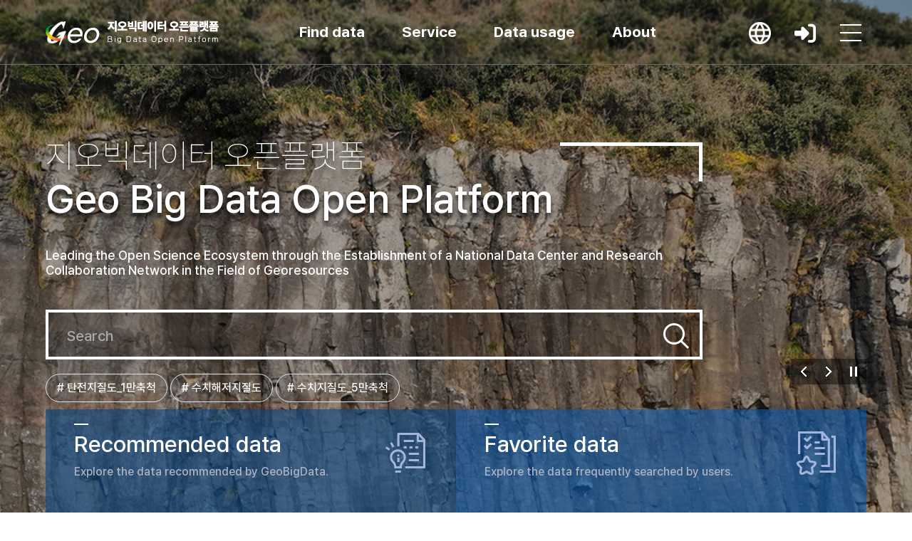

--- FILE ---
content_type: text/html;charset=UTF-8
request_url: https://data.kigam.re.kr/?subject=OilUndersea&type=b319f5c5-e0b2-4497-95a0-2d1ad7f59911&format=hwp&sort=date_sort,asc&lang=en
body_size: 22932
content:
<!doctype html>
<html>
<head>
        <meta http-equiv="content-type" content="text/html; charset=UTF-8" />
<meta http-equiv="X-UA-Compatible" content="IE=edge" />
<meta http-equiv="cache-Control" content="co-cache" />
<meta name="viewport" content="width=device-width, initial-scale=1.0, minimum-scale=1.0, maximum-scale=1.0, user-scalable=yes" />
<title>지오빅데이터 오픈플랫폼</title>
<link rel="shortcut icon" href="/favicon.ico" type="image/x-icon">
<link rel="stylesheet" href="/css/bootstrap.min.css?v=20251023">
<link rel="stylesheet" href="/css/bootstrap-theme.min.css">
<link rel="stylesheet" href="/css/all.min.css">
<link rel="stylesheet" href="/css/layout.css?v=20251023">
<link rel="stylesheet" href="/css/mquery.css?v=20251023">
<link rel="stylesheet" href="/css/chatbot.css">
<link rel="stylesheet" href="/lib/pretty-checkbox/pretty-checkbox.min.css" />
<link rel="stylesheet" href="/lib/toastr/toastr.css" />
<link rel="stylesheet" href="/lib/waitMe/waitMe.min.css" />
<link rel="stylesheet" href="/lib/star-rating/star-rating-svg.css" />
<link rel="stylesheet" href="/css/owl.carousel.min.css">
<link rel="stylesheet" href="/css/owl.theme.default.min.css">
<link rel="stylesheet" href="/css/custom.css?v=20251029">
<link rel="stylesheet" href="/lib/tagify/dist/tagify.css">
<link rel="stylesheet" href="/lib/ckeditor/ckeditor.css">
<link rel="stylesheet" href="/lib/ckeditor/ckeditor-content.css">

<!--[if lt IE 9]>
    <script src="http://html5shiv.googlecode.com/svn/trunk/html5.js"></script>
<![endif]-->

<style type="text/css">

    .gnb_bg .bg_wrap {
    	width: 1300px !important;
    }
    .gnb_bg, .gnb_bg .bg_wrap, #gnb .sub_menu {
  		height: 750px !important;
  	}
	.main-gnb, .main-gnb em {
		font-weight: bold !important;
	}
	.sub-gnb {
   		margin-bottom: 5px !important;
   	}
   	.sub-gnb a {
		font-size:14px !important;
       }
   	.sub-gnb:last-child {
   		margin-bottom: 10px !important;
   	}
   	.indent-12 {
   		text-indent: -14px !important;
   		padding: 0 4px 0 20px !important;
   	}
   	.mq_link_box h3 {
   		padding: 40px 0 0 0 !important;
   	}
   	.main_top_contents .sub_search_box .s_s_bt {
   		border: none;
   	}
   	.m_q_i_text {
   		padding: 0 10px !important;
   	}
   	.m_q_d_slide {
   		padding: 0 120px 0 0 !important;
   	}
   	.m_bottom_q_box a {
	    background-color: #20367c !important;
   	}	
   	#m_q_service_slide .owl-item, #m_q_data_slide .owl-item {
   		width: 170px !important;
   		line-height: 66px;
   	}
   	.m_map_search {
   		background: #197bc7 url('/img/background/m_map_search_bg.png') no-repeat right bottom;
   	}
   	.m_f_inner {
   		height: 69px !important;
   	}
   	.m_f_inner h4 {
   		padding: 3px 0 0 35px !important;
	    width: 200px;
	    text-align: center;
   	}
   	.mq_link_box h3{
   		padding: 42px 0 0 0 !important;
   	}
   	.m_q_s_bt_box {
   		right: 11px !important;
   	}
   	.guide-menu {
   		width: 180px !important;
   	}
   	#gnb .h_link_nav .sub_menu ul li a em.target-blank {
   		background-position: left 170px top 7px !important;
   	}
   	
   	.article_quick_box a {
   		padding: 0 44px 0 15px !important;
   	}
   	.article_quick_box a:after {
   		left: 12px !important;
   		bottom: 12px !important;
   	}
   	.article_quick_box p {
   		font-size: 14px !important;
   	}
	.language_bt, .header_user {
	    border: 0px !important;
	}
	.header_user  {
		padding: 0px !important;
	}
    .tbl_wrap col {
        min-width: 40px;
    }
    .add_t_b_r .list_search_box {
        float: left !important;
    }
    .top_nav_wrap {
    	margin : 0 0 0 80px !important;
    }
    @media only screen and (max-width :750px)  {
        .data_tbl thead th {
            min-width: 60px !important;
        }
        .step-min-width {
            width: 110px;
        }
        .modal-dialog {
            width: 95% !important;
        }
        .list_t_b_right {
            min-height: 35px;
        }
        .w-130 {
            width: 130px ! important;
        }
        #subject-img {
            width: 95%;
            height: 100px;
        }
        .mq_link_box h3 {
            padding: 12px 0 0 0 !important;
        }
        .add_bt_h4 {
            min-height: 60px;
        }
        .add_t_b_r .list_search_box {
            margin-top: 5px;
        }
    }
    @media only screen and (max-width :1000px)  {
        .footer_inner .extra-logos {
            top: unset;
            bottom: 0;
            right: unset;
        }
        .footer_inner {
            padding-bottom: 41px;
        }
    }

    .white-gnb .header_user em { color: #555 !important; }


    .p_tool_bt_g li .toggle_empty_bt{ background: url('/img/maps-and-flags.png') no-repeat 50%;   background-size: 23px;}
    .p_tool_bt_g li .toggle_bt{ background: #1e75bf url('/img/maps-empty-and-flags.png') no-repeat 50%; background-size: 23px;}
    .p_tool_bt_g li.on .toggle_bt{ background: #1e75bf url('/img/maps-empty-and-flags.png') no-repeat 50%; }

    .req-on a{
        background: #EB984E !important;
        color: #fff !important;
        box-shadow: -1px 3px 10px rgba(72, 72, 72, 0.8);
        position: relative;
    }

    @media only screen and (max-width: 750px) {
        .sub_top_tab ul li {
            padding: 0 ;
            border-left: none;
        }
    }
    .related_list_box li a {
        margin: 0 3px;
    }
    .related-title {
        font-weight: bold;
        padding-left: 4px;
    }
    .s_gpt_p_t {
        white-space: break-spaces;
    }
    .mypage_con_wrap {
        padding: 10px 5px 0px 5px !important;
    }
    .top_help_box {
        background: none !important;
    }
    .list-wrap {
        padding: 0 30px;
    }
    .mypage_tab_box ul.width-20 li {
        width: 20% !important;
    }
    .tbl_type {
        border-top : 1px solid #ddd;
    }
    .my_d_d_item em, .my_d_d_item a {
        display: inline !important;
        font-size: 15px !important;
    }
    .my-data-count {
        padding: 10px;
        border-right: 1px solid #ddd;
    }
    .my_d_data {
        margin-top: 10px;
    }
    .gpt_slide_wrap {
        display: none;
    }
    .gpt_slide_bt {
        background: url(/img/background/gchat_bg.png) no-repeat !important;
        width: 80px !important;
        height: 80px !important;
        animation: bounce 2s infinite ease-in-out;
    }
    @keyframes bounce {
        0%, 100% {
            transform: translateY(0) scale(1); /* 초기 상태 */
        }
        30% {
            transform: translateY(-10px) scale(1.05); /* 위로 튀어오름 */
        }
        50% {
            transform: translateY(0) scale(1); /* 다시 원래 위치로 */
        }
        70% {
            transform: translateY(-10px) scale(1.05); /* 가볍게 튐 */
        }
    }
    .gpt_chat_box a {
        box-shadow: unset !important;
    }
    .gpt_chat_box a span {
        opacity: 1  !important;
        right: 80px !important;
    }
    .gpt_chat_box a:after {
        content: unset !important;
    }
    .s-gpt-a-info {
        margin-bottom: 10px !important;
        padding: 0!important;
    }
    .s-gpt-a-info::after {
        content: unset !important;
    }
    .s_gpt_a_box {
        padding: 10px 20px !important;
    }
    .api-test-url .normal_bt {
        height: 40px;
        margin-left: 10px;
    }
    .api_get_box span {
        line-height: 30px;
    }
    .error-upload-file {
        height: 40px ;
        top: 37px;
    }
    #close-my-top-box {
        display: none;
    }
    @media (max-width: 1199px) {
        .line_bt, .normal_bt {
            height: 30px;
            line-height: 30px;

        }
        .scrolling {
            margin-bottom: 10px;
        }
        .scrolling .nav-group {
            max-width: 100%;
        }
        .g_v_info .detail {
            margin-top: 10px;
        }
        .api-test-url .normal_bt {
            height: 30px;
        }
        .api-examples .normal_bt {
            margin-bottom: 10px;
        }
        .error-upload-file {
            height: 50%;
            top: 32px;
        }
        #close-my-top-box {
            display: inline-block;
        }
        .line_bt span {
            line-height: 25px;
        }
    }
</style>
    <style type="text/css">
        #gnb .sub_menu ul.nav_sub_icon02  li a {
            font-size: 12px;
            line-height: 14px;
        }
    </style>
    <style>
        .m_v_service_bt {
            border: unset !important;
        }
        .m_v_service_wrap {
            border: unset !important;
        }
        .m_v_d_list ul li {
            padding: 0 0 0 76px;
        }
        .m_v_d_scroll::-webkit-scrollbar-track
        {
            -webkit-box-shadow: inset 0 0 6px rgba(0,0,0,0.3);
            background-color: #05438399;
        }

        .m_v_d_scroll::-webkit-scrollbar
        {
            width: 6px;
            background-color: #05438399;
        }

        .m_v_d_scroll::-webkit-scrollbar-thumb
        {
            background-color: #fff;
        }
        @media (max-width: 1600px) {
            .m_v_c_search_area {
                margin-bottom: 10px;
            }
        }
    </style>
</head>
<body>

    <div class="modal_bg"></div>


    <!-- 배경 슬라이드  { -->
    <div class="back_slide_wrap">
        <div id="main_visual_slide" class="owl-carousel owl-theme">
            <div class="item">

                <div class="m_v_s_img_box main_visual_img01">
                    <div class="m_container m_v_s_inner">
                        <p><span><i class="fa-regular fa-image"></i></span>오도리: 포항시 흥해읍 오도리 해안에 위치한 오도리 주상절리(천연기념물 제575호)</p>
                    </div>
                </div>
            </div>

            <div class="item">

                <div class="m_v_s_img_box main_visual_img02">
                    <div class="m_container m_v_s_inner">
                        <p><span><i class="fa-regular fa-image"></i></span>갯깍: 제주 서귀포시 색달동 해안 1.7km에 펼쳐진 갯깍 주상절리대</p>
                    </div>
                </div>
            </div>
            <div class="item">

                <div class="m_v_s_img_box main_visual_img03">
                    <div class="m_container m_v_s_inner">
                        <p><span><i class="fa-regular fa-image"></i></span>정방폭포: 제주 서귀포시에 위치한 제주도 3대 폭포 중 하나, 뭍에서 바다로 직접 떨어지는 유일한 정방폭포</p>
                    </div>
                </div>
            </div>
        </div>
    </div>
    <!-- } 배경 슬라이드  -->


    <div class="mobile_bg_wrap">

        <header id="header">
            <div class="header_area">
    <div class="header_inner">

        <h1 class="h_logo"><a href="/">지오빅데이터 오픈플랫폼</a></h1>

        <nav>

            <ul id="gnb" class="topmenu">
                <li class="">
                    <a href="/search">Find data</a>
                    <div class="depth-info info01">
                        <strong class="title">
                            Find data                        </strong>
                        <p class="desc">
                            Sustainable Safety and Prosperity: Leading Solutions in Georesource Technology                        </p>
                        <div class="img">
                            <img src="/img/common/drop_icon01.png" alt="">
                        </div>
                    </div>
                    <ul class="depth2">
                        <li class=""><a href="/search" class="active">Data catalog</a>
                        </li>
                        <li class=""><a href="/search?subject=Geology">By topic</a>
                            <div>
                                <ul class="lnb-detail">
                                                                        <li class="lnb-detail-item" ><a href="/search?subject=Geology">Geology</a></li>
                                                                        <li class="lnb-detail-item" ><a href="/search?subject=MineralResources">Mineral resources</a></li>
                                                                        <li class="lnb-detail-item" ><a href="/search?subject=GeologicalEnvironment">Geological Environment</a></li>
                                                                        <li class="lnb-detail-item" ><a href="/search?subject=OilUndersea">Petroleum &amp; Marine</a></li>
                                                                    </ul>
                            </div>
                        </li>
                        <li class=""><a href="/search?metadataTypes=조사">By type</a>
                            <div>
                                <ul class="lnb-detail">
                                                                                                                                                                                                    <li class="lnb-detail-item"><a href="/search?metadataTypes=조사">Investigation</a></li>
                                                                                                                                                                <li class="lnb-detail-item"><a href="/search?metadataTypes=탐사">Exploration</a></li>
                                                                                                                                                                <li class="lnb-detail-item"><a href="/search?metadataTypes=시료">Sample</a></li>
                                                                                                                                                                <li class="lnb-detail-item"><a href="/search?metadataTypes=시료분석">Sample &amp; Analysis</a></li>
                                                                                                                                                                <li class="lnb-detail-item"><a href="/search?metadataTypes=지질자원주제도">Map</a></li>
                                                                                                                                                                                                                                                    <li class="lnb-detail-item"><a href="/search?type=47a0039b-bf9c-4e0c-b2a9-88cada64f89b">Thesis</a></li>
                                                                                            <li class="lnb-detail-item"><a href="/search?type=5035e97a-f7f8-41c5-b170-1cd886e78947">Thesis data</a></li>
                                                                                            <li class="lnb-detail-item"><a href="/search?type=c31df34f-0f3d-41e8-be9b-fa03765486fa">Report</a></li>
                                                                                    <!--                                        -->
                                                                            <!--                                        -->
                                                                            <!--                                        -->
                                                                            <!--                                        -->
<!--                                            <li class="lnb-detail-item"><a href="/search?type=b319f5c5-e0b2-4497-95a0-2d1ad7f59911">Literature &amp; Data</a></li>-->
<!--                                        -->
                                    
                                </ul>
                            </div>
                        </li>

                    </ul>


                </li>
                <li class="">
                    <a href="/mgeo/" class="">Service</a>



                    <div class="depth-info info02">
                        <strong class="title">
                            Service                        </strong>
                        <p class="desc">
                            Sustainable Safety and Prosperity: Leading Solutions in Georesource Technology                        </p>
                        <div class="img">
                            <img src="/img/common/drop_icon02.png" alt="">
                        </div>
                    </div>
                    <ul class="depth2">
                        <li class=""><a href="/mgeo/" title="Multiplatform Geoscience Information" target="_blank" class="nav_blank_i">Multiplatform Geoscience Information</a></li>
                        <li class=""><a href="/komm/" title="Korea Marine Geological Geophysical Map Data" target="_blank" class="nav_blank_i">Korea Marine Geological Geophysical Map Data</a></li>
                        <li class=""><a href="/gives/" title="Geoenvironmental Information Verification System" target="_blank" class="nav_blank_i">Geoenvironmental Information Verification System</a></li>
                        <li class=""><a href="/quake/" target="_blank" class="nav_blank_i">Earthquake Research Information</a></li>
                        <li class=""><a href="/dokdo/" target="_blank" class="nav_blank_i">Dokdo Drone Platform</a></li>
                        <li class=""><a href="/ieg/" title="InfoCenter for Environmental Geology" target="_blank" class="nav_blank_i">Infocenter for Environmental Geology</a></li>
                        <li class=""><a href="https://www.kigam.re.kr/mici/" title="Mineral Commodity Information" target="_blank" class="nav_blank_i">Mineral Commodity Information</a></li>
                    </ul>
                </li>
                <li class="">
                    <a href="/share/requests">Data usage</a>
                    <div class="depth-info info03">
                        <strong class="title">
                            Data usage                        </strong>
                        <p class="desc">
                            Sustainable Safety and Prosperity: Leading Solutions in Georesource Technology                        </p>
                        <div class="img">
                            <img src="/img/common/drop_icon03.png" alt="">
                        </div>
                    </div>
                    <ul class="depth2">
                        <li class=""><a href="/share/requests">Data usage support</a></li>
                        <li class=""><a href="/gallery/">Example of usage</a></li>
                        <li class=""><a href="/map/">Geo thematic map</a></li>
                        <li class=""><a href="/competition/">GeoData science competition</a>
                            <div>
                                <ul class="lnb-detail">
                                    <li class="lnb-detail-item"><a href="/competition/">Best practices</a></li>
                                </ul>
                            </div>
                        </li>
                        <li class=""><a href="/monitoring/board/">Monitoring group </a>
                            <div>
                                <ul class="lnb-detail">
                                    <li class="lnb-detail-item"><a href="/monitoring/board/">Member board</a></li>
                                    <li class="lnb-detail-item"><a href="/monitoring/best/">Best practices</a></li>
                                </ul>
                            </div>
                        </li>
                    </ul>
                </li>
                <li class="">
                    <a href="">About</a>



                    <div class="depth-info info04">
                        <strong class="title">
                            About                        </strong>
                        <p class="desc">
                            Sustainable Safety and Prosperity: Leading Solutions in Georesource Technology                        </p>
                        <div class="img">
                            <img src="/img/common/drop_icon04.png" alt="">
                        </div>
                    </div>
                    <ul class="depth2">
                        <li class=""><a href="/about/info">Overview </a>
                            <div>
                                <ul class="lnb-detail">
                                    <li class="lnb-detail-item"><a href="/about/info">Introduction</a></li>
                                    <li class="lnb-detail-item"><a href="/about/sitemap">Sitemap</a></li>
                                    <li class="lnb-detail-item"><a href="https://www.kigam.re.kr/menu.es?mid=a10906000000" class="n_black_link"><em>Privacy policy</em></a></li>
                                    <li class="lnb-detail-item"><a href="/about/terms">Terms and conditions</a></li>

                                </ul>
                            </div>
                        </li>
                        <li class=""><a href="/manage/data/rule">KIGAM Data Management Guidelines</a>
                            <div>
                                <ul class="lnb-detail">
                                    <li class="lnb-detail-item"><a href="/manage/data/rule">Data Management Rules</a></li>
                                    <li class="lnb-detail-item"><a href="/manage/data/collect">Data Collection Guideline</a></li>
                                    <li class="lnb-detail-item"><a href="/manage/data/guide">Data Management Guideline</a></li>
                                    <li class="lnb-detail-item"><a href="/manage/data/preserve">Data Preservation Guideline</a></li>
                                    <li class="lnb-detail-item"><a href="/manage/data/license">Ethics, Copyright, and License Guideline</a></li>

                                </ul>

                            </div>
                        </li>
                        <li class=""><a href="/guide/dataset">User guide</a>
                            <div>
                                <ul class="lnb-detail">
                                    <li class="lnb-detail-item"><a href="/guide/dataset">Publish data</a></li>
                                    <li class="lnb-detail-item"><a href="/guide/gallery">Example of usage</a></li>
                                    <li class="lnb-detail-item"><a href="/guide/request">Request data</a></li>
                                    <li class="lnb-detail-item"><a href="/guide/openapi">Request open API</a></li>
                                </ul>
                            </div>
                        </li>
                        <li class=""><a href="/notice">Notices    </a></li>
                        <li class=" sublast"><a href="/faq/">FAQ  </a></li>
                    </ul>
                </li>
            </ul>
        </nav>


        <div class="header_right_box">
            <a href="?subject=OilUndersea&amp;type=b319f5c5-e0b2-4497-95a0-2d1ad7f59911&amp;format=hwp&amp;sort=date_sort,asc&amp;lang=ko" class="h_r_link h_r_language" data-bs-toggle="tooltip" data-bs-placement="bottom" title="KOR"></a>
                            <a href="/auth/login" class="h_r_link h_r_login" data-bs-toggle="tooltip" data-bs-placement="bottom" title="Login">Login</a>
                        <div class="h_r_nav">
                <a href="#" class="h_r_nav_bt" data-bs-toggle="tooltip" data-bs-placement="bottom" title="전체 메뉴">메뉴 버튼</a>
            </div>
        </div>
    </div>
</div>        </header>
        <div class="main_visual_contents">

            <div class="m_container">
                <div class="m_v_c_wrap">
                    <div class="m_v_c_search_area">
                        <div class="m_v_c_s_con">
                            <div class="m_v_c_search_box">
                                <h2>
                                    <span>지오빅데이터 오픈플랫폼</span>
                                    <p>Geo Big Data Open Platform</p>
                                </h2>
                                <p class="m_v_c_s_t01">Leading the Open Science Ecosystem through the Establishment of a National Data Center and Research Collaboration Network in the Field of Georesources</p>

                                <div class="m_v_c_search">
                                    <form action="/search" id="search-form" class="sub_search_box">
                                        <input type="text" name="q" class="m_v_c_search_int" placeholder="Search">
                                                                                <button type="submit" class="m_v_c_search_bt">Search</button>
                                    </form>
                                </div>

                                <!-- 자주 찾는 키워드 -->
                                                                <div class="m_v_c_bottom">
                                    <div class="m_v_b_tag">
                                                                                    <a href="/search?q=탄전지질도_1만축척"># 탄전지질도_1만축척</a>
                                                                                    <a href="/search?q=수치해저지질도"># 수치해저지질도</a>
                                                                                    <a href="/search?q=수치지질도_5만축척"># 수치지질도_5만축척</a>
                                                                            </div>
                                </div>
                                
                                <div class="mv_bt_box">
                                    <a class="mv_prev">prev</a>
                                    <a class="mv_next">next</a>
                                    <a class="mv_play">Play</a>
                                    <a class="mv_stop">Stop</a>

                                </div>

                            </div>
                        </div>
                    </div>

                    <div class="m_v_c_data_area">
                        <div id="recommend-data-box" class="m_v_c_data_box">
                            <div class="m_v_c_d_top m_v_d_t01">
                                <h3>Recommended data </h3>
                                <p>Explore the data recommended by GeoBigData.</p>
                            </div>
                            <div class="m_v_d_scroll">
                                <div class="m_v_d_list">
                                    <ul id="recommend-data">

                                    </ul>

                                </div>
                            </div>

                            <a href="#" class="m_v_d_mot_bt"><span>list toggle</span></a>
                        </div>
                        <div class="m_v_c_data_box">
                            <div class="m_v_c_d_top m_v_d_t02">
                                <h3>Favorite data</h3>
                                <p>Explore the data frequently searched by users.</p>
                            </div>
                            <div class="m_v_d_scroll">

                                <div class="m_d_l_l_wrap">
                                    <div class="row gx-2 gy-2 row-cols-3">
                                                                                                                        <div class="col">
                                            <a href="/search?q=%EC%88%98%EC%B9%98%EC%A7%80%EC%A7%88%EB%8F%84_5%EB%A7%8C%EC%B6%95%EC%B2%99&amp;exactMatch=true&amp;sort=title_sort,asc" title="Geological Map(1: 5000)"  class="m_d_l_link">
                                                <span class="ellipsis">Geological Map(1: 5000)</span>
                                            </a>
                                        </div>
                                                                                                                        <div class="col">
                                            <a href="/data/ac9b5c66-1768-447a-b28d-0eb0111ea401" title="Geological Map(1:250000)"  class="m_d_l_link">
                                                <span class="ellipsis">Geological Map(1:250000)</span>
                                            </a>
                                        </div>
                                                                                                                        <div class="col">
                                            <a href="/data/f4e8c444-5039-4331-9cd0-f1474ffdaed1" title="Geological Map(1:1million)"  class="m_d_l_link">
                                                <span class="ellipsis">Geological Map(1:1million)</span>
                                            </a>
                                        </div>
                                                                                                                        <div class="col">
                                            <a href="/search?q=%ED%83%84%EC%A0%84%EC%A7%80%EC%A7%88%EB%8F%84_1%EB%A7%8C%20%EC%B6%95%EC%B2%99&amp;exactMatch=true&amp;sort=title_sort,asc" title="Coalfield Map(1:10000)"  class="m_d_l_link">
                                                <span class="ellipsis">Coalfield Map(1:10000)</span>
                                            </a>
                                        </div>
                                                                                                                        <div class="col">
                                            <a href="/search?q=%ED%83%84%EC%A0%84%EC%A7%80%EC%A7%88%EB%8F%84_2%EB%A7%8C5%EC%B2%9C&amp;exactMatch=true&amp;sort=title_sort,asc" title="Coalfield Map(1:25000)"  class="m_d_l_link">
                                                <span class="ellipsis">Coalfield Map(1:25000)</span>
                                            </a>
                                        </div>
                                                                                                                        <div class="col">
                                            <a href="/search?q=%EC%88%98%EC%B9%98%EC%A0%95%EB%B0%80%EC%A7%80%EC%A7%88%EB%8F%84&amp;exactMatch=true&amp;sort=title_sort,asc" title="Geological Map(1:25000)"  class="m_d_l_link">
                                                <span class="ellipsis">Geological Map(1:25000)</span>
                                            </a>
                                        </div>
                                                                                                                        <div class="col">
                                            <a href="/search?q=%EC%88%98%EC%B9%98%ED%95%B4%EC%A0%80%EC%A7%80%EC%A7%88%EB%8F%84&amp;tag=%EC%88%98%EC%B9%98%ED%95%B4%EC%A0%80%EC%A7%80%EC%A7%88%EB%8F%84&amp;exactMatch=true&amp;sort=title_sort,asc" title="Sea-floor Geological Map"  class="m_d_l_link">
                                                <span class="ellipsis">Sea-floor Geological Map</span>
                                            </a>
                                        </div>
                                                                                                                        <div class="col">
                                            <a href="/search?q=%EB%82%A8%ED%95%9C%EC%9D%98%20%EB%B6%80%EA%B2%8C&amp;exactMatch=true&amp;sort=title_sort,asc" title="Bouguer Gravity Anomaly Chart"  class="m_d_l_link">
                                                <span class="ellipsis">Bouguer Gravity Anomaly Chart</span>
                                            </a>
                                        </div>
                                                                                                                        <div class="col">
                                            <a href="/search?q=%EB%82%A8%ED%95%9C%EC%9D%98%20%EC%A7%80%EA%B0%81%20%ED%8F%89%ED%98%95%20%EC%A4%91%EB%A0%A5&amp;exactMatch=true&amp;sort=title_sort,asc" title="Gravity Anomaly Chart"  class="m_d_l_link">
                                                <span class="ellipsis">Gravity Anomaly Chart</span>
                                            </a>
                                        </div>
                                                                            </div>
                                </div>
                            </div>

                            <a href="#" class="m_v_d_mot_bt"><span>list toggle</span></a>
                        </div>
                        <div class="m_v_c_data_box">
                            <div class="m_v_c_d_top m_v_d_t03">
                                <h3>Favorite service</h3>
                                <p>Explore the services most commonly used by users.</p>
                            </div>

                            <div class="m_v_d_scroll">

                                <div class="m_d_l_l_wrap">
                                    <div class="row gx-2 gy-2 row-cols-3">
                                        <div class="col-12">
                                            <a href="/map/" class="m_d_l_link service_map_link"><span>Geoscience Thematic Map 2D/3D visualization services</span></a>
                                        </div>
                                                                                                                        <div class="col">
                                            <a href="/mgeo/sub01/page02.do" title="Multiplatform Geoscience Information"  class="m_d_l_link">
                                                <span class="ellipsis">Multiplatform Geoscience Information</span>
                                            </a>
                                        </div>
                                                                                                                        <div class="col">
                                            <a href="/komm/geo/frame.do" title="Korea Marine Geological Geophysical Map Data"  class="m_d_l_link">
                                                <span class="ellipsis">Korea Marine Geological Geophysical Map Data</span>
                                            </a>
                                        </div>
                                                                                                                        <div class="col">
                                            <a href="/gives/mapService/main.do" title="Geoenvironmental Information Verification System"  class="m_d_l_link">
                                                <span class="ellipsis">Geoenvironmental Information Verification System</span>
                                            </a>
                                        </div>
                                                                                                                        <div class="col">
                                            <a href="/ieg/user/ltrtreinfo/selectDmstcLtrtreList.do" title="InfoCenter for Environmental Geology"  class="m_d_l_link">
                                                <span class="ellipsis">InfoCenter for Environmental Geology</span>
                                            </a>
                                        </div>
                                                                                                                        <div class="col">
                                            <a href="https://www.kigam.re.kr/mici/" title="Mineral Commodity Information"  class="m_d_l_link">
                                                <span class="ellipsis">Mineral Commodity Information</span>
                                            </a>
                                        </div>
                                                                                                                        <div class="col">
                                            <a href="/my-openapi/request/" title="Open API"  class="m_d_l_link">
                                                <span class="ellipsis">Open API</span>
                                            </a>
                                        </div>
                                                                                                                        <div class="col">
                                            <a href="/sip/share/empty/" title="Request data"  class="m_d_l_link">
                                                <span class="ellipsis">Request data</span>
                                            </a>
                                        </div>
                                                                            </div>
                                </div>
                            </div>
                            <a href="#" class="m_v_d_mot_bt"><span>list toggle</span></a>

                        </div>
                    </div>
                </div>
            </div>
        </div> <!-- main_visual_contents end -->


    </div> <!-- mobile_bg_wrap end-->


    <div class="main_contents_bg">
        <div class="sub_contents_wrap">
            <div class="m_container">
                <div class="row mb-4">
                    <div class="col-lg-12 col-xl-12 col-xxl-9">
                        <div class="m_c_brick">
                            <div class="m_c_type_inner">
                                <div class="row gy-5 gx-5">
                                    <div class="col-md-4">
                                        <div class="m_c_type_box">
                                            <h3 class="m_c_type_tit m_c_t_t01">Topic</h3>
                                            <div class="m_c_type_list">
                                                <ul>
                                                                                                                                                                                                                                                                                                                                                <li>
                                                            <a href="/search?subject=Geology">
                                                                Geology                                                            </a>
                                                            <span>
                                                                    
        
                        	            	                	                                            	                                            	                                            	                                        
            2,310                                                                </span>
                                                        </li>
                                                                                                                                                                                                                                                                                                                                                <li>
                                                            <a href="/search?subject=MineralResources">
                                                                Mineral resources                                                            </a>
                                                            <span>
                                                                    
        
                        	                                            	            	                	                                            	                                            	                                        
            985                                                                </span>
                                                        </li>
                                                                                                                                                                                                                                                                                                                                                <li>
                                                            <a href="/search?subject=GeologicalEnvironment">
                                                                Geological Environment                                                            </a>
                                                            <span>
                                                                    
        
                        	                                            	                                            	            	                	                                            	                                        
            92                                                                </span>
                                                        </li>
                                                                                                                                                                                                                                                                                                                                                <li>
                                                            <a href="/search?subject=OilUndersea">
                                                                Petroleum &amp; Marine                                                            </a>
                                                            <span>
                                                                    
        
                        	                                            	                                            	                                            	            	                	                                        
            31                                                                </span>
                                                        </li>
                                                                                                    </ul>
                                            </div>
                                        </div>
                                    </div>
                                    <div class="col-md-4">
                                        <div class="m_c_type_box ">
                                            <h3 class="m_c_type_tit m_c_t_t02">Type</h3>
                                            <div class="m_c_type_list m_c_t_l02">
                                                <ul>
                                                                                                                                                                                                                                                                                    <li>
                                                                <a href="/search?metadataTypes=조사">
                                                                    Investigation                                                                </a>
                                                                <span>    
        
                        	                                            	                                            	                                            	                                            	            	                	                                        
            2    </span>
                                                            </li>
                                                                                                                                                                                                                                <li>
                                                                <a href="/search?metadataTypes=탐사">
                                                                    Exploration                                                                </a>
                                                                <span>    
        
                        	                                            	                                            	                                            	            	                	                                            	                                        
            91    </span>
                                                            </li>
                                                                                                                                                                                                                                                                                                                                                                                                                                                                                                                                                                                                                                                                                                                                                                                                                                                                                                                                                        <li>
                                                            <a href="/search?metadataTypes=시료">
                                                                Sample                                                            </a>
                                                            <span>    
        
                        	            	                	                                            	                                            	                                            	                                            	                                        
            1,754    </span>
                                                        </li>
                                                                                                                                                                                                                            <li>
                                                            <a href="/search?metadataTypes=시료분석">
                                                                Sample &amp; Analysis                                                            </a>
                                                            <span>    
        
                        	                                            	                                            	            	                	                                            	                                            	                                        
            747    </span>
                                                        </li>
                                                                                                                                                                                                                                                                                                                                                                                            <li>
                                                            <a href="/search?metadataTypes=">
                                                                Literature &amp; Data                                                            </a>
                                                            <span>    
        
                        	                                            	                                            	                                            	                                            	                                            	                                        
            0    </span>
                                                        </li>
                                                                                                                                                                                                                                                                                                                                                                                                                                                                                                </ul>
                                            </div>
                                        </div>
                                    </div>


                                    <div class="col-md-4">
                                        <div class="m_c_type_box">
                                            <h3 class="m_c_type_tit m_c_t_t03">Source</h3>
                                            <div class="m_c_type_list">
                                                <ul>
                                                                                                                                                                                                                            <li>
                                                            <a href="/search?type=47a0039b-bf9c-4e0c-b2a9-88cada64f89b" class="relative">
                                                                Thesis                                                            </a>
                                                            <span>    
        
                        	            	                	                                            	                                            	                                            	                                            	                                            	                                        
            128,298    </span>
                                                        </li>
                                                        <li>
                                                            <a href="/search?type=c31df34f-0f3d-41e8-be9b-fa03765486fa" class="relative">
                                                                Report                                                            </a>
                                                            <span>    
        
                        	                                            	            	                	                                            	                                            	                                            	                                            	                                        
            6,133    </span>
                                                        </li>
                                                        <li>
                                                            <a href="/search?type=5035e97a-f7f8-41c5-b170-1cd886e78947" class="relative">
                                                                Thesis data                                                            </a>
                                                            <span>    
        
                        	                                            	                                            	                                            	                                            	                                            	            	                	                                        
            15    </span>
                                                        </li>
                                                                                                                                                                                                                                                                                                                                                                                                                                                                                                                                                                                                                                                                        </ul>
                                            </div>
                                        </div>
                                    </div>

                                </div>
                            </div>



                        </div>
                    </div>
                    <div class="col-lg-12 col-xl-12 col-xxl-3">
                        <div class="m_c_brick m_issue_s_brick">

                            <div id="main_issue_slide" class="owl-carousel owl-theme">
                                                                <div class="item">
                                    <div class="m_i_s_item">
                                        <p><img src="https://www.kigam.re.kr/galleryThumbView.es?bid=0004&list_no=5675"></p>
                                        <div class="m_issue_t_b">
                                            <a href="https://www.kigam.re.kr/gallery.es?mid=a10703020000&amp;bid=0004&amp;list_no=5675&amp;act=view" target="_blank">
                                                <p>희토류 기술 패권, 해저를 향하다</p>
                                                <span>2026/01/15</span>
                                            </a>
                                        </div>
                                    </div>


                                </div>
                                                                <div class="item">
                                    <div class="m_i_s_item">
                                        <p><img src="https://www.kigam.re.kr/galleryThumbView.es?bid=0004&list_no=5672"></p>
                                        <div class="m_issue_t_b">
                                            <a href="https://www.kigam.re.kr/gallery.es?mid=a10703020000&amp;bid=0004&amp;list_no=5672&amp;act=view" target="_blank">
                                                <p>반죽처럼 쉽게 다루는 꿈의 소재</p>
                                                <span>2026/01/09</span>
                                            </a>
                                        </div>
                                    </div>


                                </div>
                                                                <div class="item">
                                    <div class="m_i_s_item">
                                        <p><img src="https://www.kigam.re.kr/galleryThumbView.es?bid=0004&list_no=5582"></p>
                                        <div class="m_issue_t_b">
                                            <a href="https://www.kigam.re.kr/gallery.es?mid=a10703020000&amp;bid=0004&amp;list_no=5582&amp;act=view" target="_blank">
                                                <p>산불 뒤 산사태 위험, 재해 예측 기술로 대비한다</p>
                                                <span>2025/07/31</span>
                                            </a>
                                        </div>
                                    </div>


                                </div>
                                                                <div class="item">
                                    <div class="m_i_s_item">
                                        <p><img src="https://www.kigam.re.kr/galleryThumbView.es?bid=0004&list_no=5554"></p>
                                        <div class="m_issue_t_b">
                                            <a href="https://www.kigam.re.kr/gallery.es?mid=a10703020000&amp;bid=0004&amp;list_no=5554&amp;act=view" target="_blank">
                                                <p>지속 가능한 미래를 위한 약속,  핵심광물 회수 기술</p>
                                                <span>2025/07/02</span>
                                            </a>
                                        </div>
                                    </div>


                                </div>
                                                                <div class="item">
                                    <div class="m_i_s_item">
                                        <p><img src="https://www.kigam.re.kr/galleryThumbView.es?bid=0004&list_no=5521"></p>
                                        <div class="m_issue_t_b">
                                            <a href="https://www.kigam.re.kr/gallery.es?mid=a10703020000&amp;bid=0004&amp;list_no=5521&amp;act=view" target="_blank">
                                                <p>첨단 분석 장비로 푸는 땅의 비밀</p>
                                                <span>2025/04/04</span>
                                            </a>
                                        </div>
                                    </div>


                                </div>
                                                                <div class="item">
                                    <div class="m_i_s_item">
                                        <p><img src="https://www.kigam.re.kr/galleryThumbView.es?bid=0004&list_no=5489"></p>
                                        <div class="m_issue_t_b">
                                            <a href="https://www.kigam.re.kr/gallery.es?mid=a10703020000&amp;bid=0004&amp;list_no=5489&amp;act=view" target="_blank">
                                                <p>더 나은 미래를 위한 지질연구자의 꿈</p>
                                                <span>2025/01/13</span>
                                            </a>
                                        </div>
                                    </div>


                                </div>
                                                                <div class="item">
                                    <div class="m_i_s_item">
                                        <p><img src="https://www.kigam.re.kr/galleryThumbView.es?bid=0004&list_no=5464"></p>
                                        <div class="m_issue_t_b">
                                            <a href="https://www.kigam.re.kr/gallery.es?mid=a10703020000&amp;bid=0004&amp;list_no=5464&amp;act=view" target="_blank">
                                                <p>고기후, 미래 기후의 나침반이 되다</p>
                                                <span>2024/10/02</span>
                                            </a>
                                        </div>
                                    </div>


                                </div>
                                                                <div class="item">
                                    <div class="m_i_s_item">
                                        <p><img src="https://www.kigam.re.kr/galleryThumbView.es?bid=0004&list_no=5442"></p>
                                        <div class="m_issue_t_b">
                                            <a href="https://www.kigam.re.kr/gallery.es?mid=a10703020000&amp;bid=0004&amp;list_no=5442&amp;act=view" target="_blank">
                                                <p>심해로 향하는 꿈: 미래 자원을 찾아 나서는 여정</p>
                                                <span>2024/07/12</span>
                                            </a>
                                        </div>
                                    </div>


                                </div>
                                                                <div class="item">
                                    <div class="m_i_s_item">
                                        <p><img src="https://www.kigam.re.kr/galleryThumbView.es?bid=0004&list_no=5423"></p>
                                        <div class="m_issue_t_b">
                                            <a href="https://www.kigam.re.kr/gallery.es?mid=a10703020000&amp;bid=0004&amp;list_no=5423&amp;act=view" target="_blank">
                                                <p>매캐한 세상을 변화시킬 CCS 기술로 희망을 말하다</p>
                                                <span>2024/04/15</span>
                                            </a>
                                        </div>
                                    </div>


                                </div>
                                                                <div class="item">
                                    <div class="m_i_s_item">
                                        <p><img src="https://www.kigam.re.kr/galleryThumbView.es?bid=0004&list_no=5308"></p>
                                        <div class="m_issue_t_b">
                                            <a href="https://www.kigam.re.kr/gallery.es?mid=a10703020000&amp;bid=0004&amp;list_no=5308&amp;act=view" target="_blank">
                                                <p>기후변화 속 가뭄, 스마트 지하수 활용</p>
                                                <span>2023/12/06</span>
                                            </a>
                                        </div>
                                    </div>


                                </div>
                                                                <div class="item">
                                    <div class="m_i_s_item">
                                        <p><img src="https://www.kigam.re.kr/galleryThumbView.es?bid=0004&list_no=5279"></p>
                                        <div class="m_issue_t_b">
                                            <a href="https://www.kigam.re.kr/gallery.es?mid=a10703020000&amp;bid=0004&amp;list_no=5279&amp;act=view" target="_blank">
                                                <p>자원플랜트, &#39;다목적 시추시스템 핵심기술 실증&#39; 성공 사업화를 이끌다</p>
                                                <span>2023/10/10</span>
                                            </a>
                                        </div>
                                    </div>


                                </div>
                                                                <div class="item">
                                    <div class="m_i_s_item">
                                        <p><img src="https://www.kigam.re.kr/galleryThumbView.es?bid=0004&list_no=5254"></p>
                                        <div class="m_issue_t_b">
                                            <a href="https://www.kigam.re.kr/gallery.es?mid=a10703020000&amp;bid=0004&amp;list_no=5254&amp;act=view" target="_blank">
                                                <p>KIGAM은 왜 바다를 연구하게 되었나</p>
                                                <span>2023/08/11</span>
                                            </a>
                                        </div>
                                    </div>


                                </div>
                                                                <div class="item">
                                    <div class="m_i_s_item">
                                        <p><img src="https://www.kigam.re.kr/galleryThumbView.es?bid=0004&list_no=5192"></p>
                                        <div class="m_issue_t_b">
                                            <a href="https://www.kigam.re.kr/gallery.es?mid=a10703020000&amp;bid=0004&amp;list_no=5192&amp;act=view" target="_blank">
                                                <p>아날로그 기술의 한계를 넘어, 스마트 기술을 통한 연구로 나아가다</p>
                                                <span>2023/06/21</span>
                                            </a>
                                        </div>
                                    </div>


                                </div>
                                                                <div class="item">
                                    <div class="m_i_s_item">
                                        <p><img src="https://www.kigam.re.kr/galleryThumbView.es?bid=0004&list_no=3829"></p>
                                        <div class="m_issue_t_b">
                                            <a href="https://www.kigam.re.kr/gallery.es?mid=a10703020000&amp;bid=0004&amp;list_no=3829&amp;act=view" target="_blank">
                                                <p>지진 안전지대라고 말할 수 없는 우리의 땅, 한반도</p>
                                                <span>2023/05/19</span>
                                            </a>
                                        </div>
                                    </div>


                                </div>
                                                                <div class="item">
                                    <div class="m_i_s_item">
                                        <p><img src="https://www.kigam.re.kr/galleryThumbView.es?bid=0004&list_no=3313"></p>
                                        <div class="m_issue_t_b">
                                            <a href="https://www.kigam.re.kr/gallery.es?mid=a10703020000&amp;bid=0004&amp;list_no=3313&amp;act=view" target="_blank">
                                                <p>인류의 과거, 현재 그리고 미래를 밝혀주는 돌 ‘광물’</p>
                                                <span>2023/02/02</span>
                                            </a>
                                        </div>
                                    </div>


                                </div>
                                                                <div class="item">
                                    <div class="m_i_s_item">
                                        <p><img src="https://www.kigam.re.kr/galleryThumbView.es?bid=0004&list_no=3303"></p>
                                        <div class="m_issue_t_b">
                                            <a href="https://www.kigam.re.kr/gallery.es?mid=a10703020000&amp;bid=0004&amp;list_no=3303&amp;act=view" target="_blank">
                                                <p>탈황석고를 활용한 광물 탄산화 기술</p>
                                                <span>2023/01/13</span>
                                            </a>
                                        </div>
                                    </div>


                                </div>
                                                                <div class="item">
                                    <div class="m_i_s_item">
                                        <p><img src="https://www.kigam.re.kr/galleryThumbView.es?bid=0004&list_no=3249"></p>
                                        <div class="m_issue_t_b">
                                            <a href="https://www.kigam.re.kr/gallery.es?mid=a10703020000&amp;bid=0004&amp;list_no=3249&amp;act=view" target="_blank">
                                                <p>﻿교통차량 진동을 이용한 도심 지질탐사</p>
                                                <span>2022/11/17</span>
                                            </a>
                                        </div>
                                    </div>


                                </div>
                                                                <div class="item">
                                    <div class="m_i_s_item">
                                        <p><img src="https://www.kigam.re.kr/galleryThumbView.es?bid=0004&list_no=3247"></p>
                                        <div class="m_issue_t_b">
                                            <a href="https://www.kigam.re.kr/gallery.es?mid=a10703020000&amp;bid=0004&amp;list_no=3247&amp;act=view" target="_blank">
                                                <p>배터리의 사용과 자원 순환</p>
                                                <span>2022/09/12</span>
                                            </a>
                                        </div>
                                    </div>


                                </div>
                                                                <div class="item">
                                    <div class="m_i_s_item">
                                        <p><img src="https://www.kigam.re.kr/galleryThumbView.es?bid=0004&list_no=3163"></p>
                                        <div class="m_issue_t_b">
                                            <a href="https://www.kigam.re.kr/gallery.es?mid=a10703020000&amp;bid=0004&amp;list_no=3163&amp;act=view" target="_blank">
                                                <p>3만 파운드급 탄성파 탐사 장비, GIN30으로 땅속을 들여다본다</p>
                                                <span>2022/07/08</span>
                                            </a>
                                        </div>
                                    </div>


                                </div>
                                                                <div class="item">
                                    <div class="m_i_s_item">
                                        <p><img src="https://www.kigam.re.kr/galleryThumbView.es?bid=0004&list_no=3143"></p>
                                        <div class="m_issue_t_b">
                                            <a href="https://www.kigam.re.kr/gallery.es?mid=a10703020000&amp;bid=0004&amp;list_no=3143&amp;act=view" target="_blank">
                                                <p>에너지(Oil &amp; Gas, CO₂) 플랜트 통합 실증 연구</p>
                                                <span>2022/05/26</span>
                                            </a>
                                        </div>
                                    </div>


                                </div>
                                                                <div class="item">
                                    <div class="m_i_s_item">
                                        <p><img src="https://www.kigam.re.kr/galleryThumbView.es?bid=0004&list_no=3131"></p>
                                        <div class="m_issue_t_b">
                                            <a href="https://www.kigam.re.kr/gallery.es?mid=a10703020000&amp;bid=0004&amp;list_no=3131&amp;act=view" target="_blank">
                                                <p>동남권 지역특화 강지진동 예측 연구</p>
                                                <span>2022/03/31</span>
                                            </a>
                                        </div>
                                    </div>


                                </div>
                                                                <div class="item">
                                    <div class="m_i_s_item">
                                        <p><img src="https://www.kigam.re.kr/galleryThumbView.es?bid=0004&list_no=3086"></p>
                                        <div class="m_issue_t_b">
                                            <a href="https://www.kigam.re.kr/gallery.es?mid=a10703020000&amp;bid=0004&amp;list_no=3086&amp;act=view" target="_blank">
                                                <p>광미 재활용 연구의 새로운 패러다임, 글라스 비드</p>
                                                <span>2022/01/06</span>
                                            </a>
                                        </div>
                                    </div>


                                </div>
                                                                <div class="item">
                                    <div class="m_i_s_item">
                                        <p><img src="https://www.kigam.re.kr/galleryThumbView.es?bid=0004&list_no=3059"></p>
                                        <div class="m_issue_t_b">
                                            <a href="https://www.kigam.re.kr/gallery.es?mid=a10703020000&amp;bid=0004&amp;list_no=3059&amp;act=view" target="_blank">
                                                <p>천연광물 기반 3D 프린터 원료 제조기술 개발</p>
                                                <span>2021/11/12</span>
                                            </a>
                                        </div>
                                    </div>


                                </div>
                                                                <div class="item">
                                    <div class="m_i_s_item">
                                        <p><img src="https://www.kigam.re.kr/galleryThumbView.es?bid=0004&list_no=3030"></p>
                                        <div class="m_issue_t_b">
                                            <a href="https://www.kigam.re.kr/gallery.es?mid=a10703020000&amp;bid=0004&amp;list_no=3030&amp;act=view" target="_blank">
                                                <p>희토류원소가 보여주는 지구과학적 정보- 지구와 태양계의 생성, 진화</p>
                                                <span>2021/08/20</span>
                                            </a>
                                        </div>
                                    </div>


                                </div>
                                                                <div class="item">
                                    <div class="m_i_s_item">
                                        <p><img src="https://www.kigam.re.kr/galleryThumbView.es?bid=0004&list_no=3010"></p>
                                        <div class="m_issue_t_b">
                                            <a href="https://www.kigam.re.kr/gallery.es?mid=a10703020000&amp;bid=0004&amp;list_no=3010&amp;act=view" target="_blank">
                                                <p>폐 커피 캡슐의 재활용</p>
                                                <span>2021/06/22</span>
                                            </a>
                                        </div>
                                    </div>


                                </div>
                                                                <div class="item">
                                    <div class="m_i_s_item">
                                        <p><img src="https://www.kigam.re.kr/galleryThumbView.es?bid=0004&list_no=2986"></p>
                                        <div class="m_issue_t_b">
                                            <a href="https://www.kigam.re.kr/gallery.es?mid=a10703020000&amp;bid=0004&amp;list_no=2986&amp;act=view" target="_blank">
                                                <p>오작동 없는 스마트한 세상-고기능성 전자파차폐 소재개발 연구</p>
                                                <span>2021/04/29</span>
                                            </a>
                                        </div>
                                    </div>


                                </div>
                                                                <div class="item">
                                    <div class="m_i_s_item">
                                        <p><img src="https://www.kigam.re.kr/galleryThumbView.es?bid=0004&list_no=2962"></p>
                                        <div class="m_issue_t_b">
                                            <a href="https://www.kigam.re.kr/gallery.es?mid=a10703020000&amp;bid=0004&amp;list_no=2962&amp;act=view" target="_blank">
                                                <p>지질자원분야 오픈사이언스 생태계를 조성하다</p>
                                                <span>2021/03/10</span>
                                            </a>
                                        </div>
                                    </div>


                                </div>
                                                                <div class="item">
                                    <div class="m_i_s_item">
                                        <p><img src="https://www.kigam.re.kr/galleryThumbView.es?bid=0004&list_no=3344"></p>
                                        <div class="m_issue_t_b">
                                            <a href="https://www.kigam.re.kr/gallery.es?mid=a10703020000&amp;bid=0004&amp;list_no=3344&amp;act=view" target="_blank">
                                                <p>폐플라스틱 재활용의 어제와 오늘</p>
                                                <span>2023/02/23</span>
                                            </a>
                                        </div>
                                    </div>


                                </div>
                                                                <div class="item">
                                    <div class="m_i_s_item">
                                        <p><img src="https://www.kigam.re.kr/galleryThumbView.es?bid=0004&list_no=2931"></p>
                                        <div class="m_issue_t_b">
                                            <a href="https://www.kigam.re.kr/gallery.es?mid=a10703020000&amp;bid=0004&amp;list_no=2931&amp;act=view" target="_blank">
                                                <p>우리나라 연구실에서 만난 북한 광물, 마그네슘 제련실험실</p>
                                                <span>2020/12/24</span>
                                            </a>
                                        </div>
                                    </div>


                                </div>
                                                                <div class="item">
                                    <div class="m_i_s_item">
                                        <p><img src="https://www.kigam.re.kr/galleryThumbView.es?bid=0004&list_no=2900"></p>
                                        <div class="m_issue_t_b">
                                            <a href="https://www.kigam.re.kr/gallery.es?mid=a10703020000&amp;bid=0004&amp;list_no=2900&amp;act=view" target="_blank">
                                                <p>암반공학의 모든 것, 암반공학실험실</p>
                                                <span>2020/10/13</span>
                                            </a>
                                        </div>
                                    </div>


                                </div>
                                                                <div class="item">
                                    <div class="m_i_s_item">
                                        <p><img src="https://www.kigam.re.kr/galleryThumbView.es?bid=0004&list_no=2883"></p>
                                        <div class="m_issue_t_b">
                                            <a href="https://www.kigam.re.kr/gallery.es?mid=a10703020000&amp;bid=0004&amp;list_no=2883&amp;act=view" target="_blank">
                                                <p>​  상상 그 이상의 가치 해저코어센터</p>
                                                <span>2020/08/18</span>
                                            </a>
                                        </div>
                                    </div>


                                </div>
                                                                <div class="item">
                                    <div class="m_i_s_item">
                                        <p><img src="https://www.kigam.re.kr/galleryThumbView.es?bid=0004&list_no=2855"></p>
                                        <div class="m_issue_t_b">
                                            <a href="https://www.kigam.re.kr/gallery.es?mid=a10703020000&amp;bid=0004&amp;list_no=2855&amp;act=view" target="_blank">
                                                <p>지구화학적 재해를 예방하는 가장 효율적인 방법</p>
                                                <span>2020/06/11</span>
                                            </a>
                                        </div>
                                    </div>


                                </div>
                                                                <div class="item">
                                    <div class="m_i_s_item">
                                        <p><img src="https://www.kigam.re.kr/galleryThumbView.es?bid=0004&list_no=2818"></p>
                                        <div class="m_issue_t_b">
                                            <a href="https://www.kigam.re.kr/gallery.es?mid=a10703020000&amp;bid=0004&amp;list_no=2818&amp;act=view" target="_blank">
                                                <p>다음 세대를 위한 연구</p>
                                                <span>2020/04/20</span>
                                            </a>
                                        </div>
                                    </div>


                                </div>
                                                                <div class="item">
                                    <div class="m_i_s_item">
                                        <p><img src="https://www.kigam.re.kr/galleryThumbView.es?bid=0004&list_no=2743"></p>
                                        <div class="m_issue_t_b">
                                            <a href="https://www.kigam.re.kr/gallery.es?mid=a10703020000&amp;bid=0004&amp;list_no=2743&amp;act=view" target="_blank">
                                                <p>드론과 3D프린트가 바꾼 지질조사 풍경</p>
                                                <span>2020/02/26</span>
                                            </a>
                                        </div>
                                    </div>


                                </div>
                                                                <div class="item">
                                    <div class="m_i_s_item">
                                        <p><img src="https://www.kigam.re.kr/galleryThumbView.es?bid=0004&list_no=1787"></p>
                                        <div class="m_issue_t_b">
                                            <a href="https://www.kigam.re.kr/gallery.es?mid=a10703020000&amp;bid=0004&amp;list_no=1787&amp;act=view" target="_blank">
                                                <p>자연에서 배우는 순환의 원리</p>
                                                <span>2020/01/13</span>
                                            </a>
                                        </div>
                                    </div>


                                </div>
                                                                <div class="item">
                                    <div class="m_i_s_item">
                                        <p><img src="https://www.kigam.re.kr/galleryThumbView.es?bid=0004&list_no=1786"></p>
                                        <div class="m_issue_t_b">
                                            <a href="https://www.kigam.re.kr/gallery.es?mid=a10703020000&amp;bid=0004&amp;list_no=1786&amp;act=view" target="_blank">
                                                <p>바닷속의 잠재된 위험을 밝혀라, 해저단층연구</p>
                                                <span>2019/10/16</span>
                                            </a>
                                        </div>
                                    </div>


                                </div>
                                                                <div class="item">
                                    <div class="m_i_s_item">
                                        <p><img src="https://www.kigam.re.kr/galleryThumbView.es?bid=0004&list_no=1785"></p>
                                        <div class="m_issue_t_b">
                                            <a href="https://www.kigam.re.kr/gallery.es?mid=a10703020000&amp;bid=0004&amp;list_no=1785&amp;act=view" target="_blank">
                                                <p>CO2를 품은 돌 탄산염암</p>
                                                <span>2019/08/29</span>
                                            </a>
                                        </div>
                                    </div>


                                </div>
                                                                <div class="item">
                                    <div class="m_i_s_item">
                                        <p><img src="https://www.kigam.re.kr/galleryThumbView.es?bid=0004&list_no=1784"></p>
                                        <div class="m_issue_t_b">
                                            <a href="https://www.kigam.re.kr/gallery.es?mid=a10703020000&amp;bid=0004&amp;list_no=1784&amp;act=view" target="_blank">
                                                <p>우주에서 온 그대 - 운석 분석 및 감정 의뢰 서비스</p>
                                                <span>2019/06/17</span>
                                            </a>
                                        </div>
                                    </div>


                                </div>
                                                                <div class="item">
                                    <div class="m_i_s_item">
                                        <p><img src="https://www.kigam.re.kr/galleryThumbView.es?bid=0004&list_no=1783"></p>
                                        <div class="m_issue_t_b">
                                            <a href="https://www.kigam.re.kr/gallery.es?mid=a10703020000&amp;bid=0004&amp;list_no=1783&amp;act=view" target="_blank">
                                                <p>대지의 따뜻한 선물, 온천</p>
                                                <span>2019/04/23</span>
                                            </a>
                                        </div>
                                    </div>


                                </div>
                                                                <div class="item">
                                    <div class="m_i_s_item">
                                        <p><img src="https://www.kigam.re.kr/galleryThumbView.es?bid=0004&list_no=1782"></p>
                                        <div class="m_issue_t_b">
                                            <a href="https://www.kigam.re.kr/gallery.es?mid=a10703020000&amp;bid=0004&amp;list_no=1782&amp;act=view" target="_blank">
                                                <p>이름 없는 해저지형이 우리말 이름을 갖기까지</p>
                                                <span>2019/01/31</span>
                                            </a>
                                        </div>
                                    </div>


                                </div>
                                                                <div class="item">
                                    <div class="m_i_s_item">
                                        <p><img src="https://www.kigam.re.kr/galleryThumbView.es?bid=0004&list_no=1781"></p>
                                        <div class="m_issue_t_b">
                                            <a href="https://www.kigam.re.kr/gallery.es?mid=a10703020000&amp;bid=0004&amp;list_no=1781&amp;act=view" target="_blank">
                                                <p>45억 년의 실마리를 찾아 떠나는 여정</p>
                                                <span>2018/10/04</span>
                                            </a>
                                        </div>
                                    </div>


                                </div>
                                                                <div class="item">
                                    <div class="m_i_s_item">
                                        <p><img src="https://www.kigam.re.kr/galleryThumbView.es?bid=0004&list_no=1780"></p>
                                        <div class="m_issue_t_b">
                                            <a href="https://www.kigam.re.kr/gallery.es?mid=a10703020000&amp;bid=0004&amp;list_no=1780&amp;act=view" target="_blank">
                                                <p>아픈 토양을 마주하면서 시작된 과학</p>
                                                <span>2018/08/03</span>
                                            </a>
                                        </div>
                                    </div>


                                </div>
                                                                <div class="item">
                                    <div class="m_i_s_item">
                                        <p><img src="https://www.kigam.re.kr/galleryThumbView.es?bid=0004&list_no=1778"></p>
                                        <div class="m_issue_t_b">
                                            <a href="https://www.kigam.re.kr/gallery.es?mid=a10703020000&amp;bid=0004&amp;list_no=1778&amp;act=view" target="_blank">
                                                <p>무익한 것을 유익한 것으로 만드는 연금술</p>
                                                <span>2018/04/02</span>
                                            </a>
                                        </div>
                                    </div>


                                </div>
                                                                <div class="item">
                                    <div class="m_i_s_item">
                                        <p><img src="https://www.kigam.re.kr/galleryThumbView.es?bid=0004&list_no=1777"></p>
                                        <div class="m_issue_t_b">
                                            <a href="https://www.kigam.re.kr/gallery.es?mid=a10703020000&amp;bid=0004&amp;list_no=1777&amp;act=view" target="_blank">
                                                <p>암석으로 지구의 역사를 꿰뚫다</p>
                                                <span>2018/01/29</span>
                                            </a>
                                        </div>
                                    </div>


                                </div>
                                                                <div class="item">
                                    <div class="m_i_s_item">
                                        <p><img src="https://www.kigam.re.kr/galleryThumbView.es?bid=0004&list_no=1776"></p>
                                        <div class="m_issue_t_b">
                                            <a href="https://www.kigam.re.kr/gallery.es?mid=a10703020000&amp;bid=0004&amp;list_no=1776&amp;act=view" target="_blank">
                                                <p>안전 대한민국을 위한 첫 걸음</p>
                                                <span>2017/12/26</span>
                                            </a>
                                        </div>
                                    </div>


                                </div>
                                                                <div class="item">
                                    <div class="m_i_s_item">
                                        <p><img src="https://www.kigam.re.kr/galleryThumbView.es?bid=0004&list_no=1775"></p>
                                        <div class="m_issue_t_b">
                                            <a href="https://www.kigam.re.kr/gallery.es?mid=a10703020000&amp;bid=0004&amp;list_no=1775&amp;act=view" target="_blank">
                                                <p>지구로부터 얻는 물과 에너지 - 지하수&amp;지열에너지</p>
                                                <span>2017/11/08</span>
                                            </a>
                                        </div>
                                    </div>


                                </div>
                                                                <div class="item">
                                    <div class="m_i_s_item">
                                        <p><img src="https://www.kigam.re.kr/galleryThumbView.es?bid=0004&list_no=1774"></p>
                                        <div class="m_issue_t_b">
                                            <a href="https://www.kigam.re.kr/gallery.es?mid=a10703020000&amp;bid=0004&amp;list_no=1774&amp;act=view" target="_blank">
                                                <p>전 세계 해저에너지자원 탐사의 꿈, 최첨단 물리탐사연구선『탐해3호』가 이뤄낸다!</p>
                                                <span>2017/08/31</span>
                                            </a>
                                        </div>
                                    </div>


                                </div>
                                                                <div class="item">
                                    <div class="m_i_s_item">
                                        <p><img src="https://www.kigam.re.kr/galleryThumbView.es?bid=0004&list_no=1773"></p>
                                        <div class="m_issue_t_b">
                                            <a href="https://www.kigam.re.kr/gallery.es?mid=a10703020000&amp;bid=0004&amp;list_no=1773&amp;act=view" target="_blank">
                                                <p>미지를 향한 끝없는 두드림 - 육상 및 해저탐사</p>
                                                <span>2017/08/25</span>
                                            </a>
                                        </div>
                                    </div>


                                </div>
                                                                <div class="item">
                                    <div class="m_i_s_item">
                                        <p><img src="https://www.kigam.re.kr/galleryThumbView.es?bid=0004&list_no=1772"></p>
                                        <div class="m_issue_t_b">
                                            <a href="https://www.kigam.re.kr/gallery.es?mid=a10703020000&amp;bid=0004&amp;list_no=1772&amp;act=view" target="_blank">
                                                <p>기술로 꿈꾸는 지속 가능한 지구</p>
                                                <span>2017/07/03</span>
                                            </a>
                                        </div>
                                    </div>


                                </div>
                                                                <div class="item">
                                    <div class="m_i_s_item">
                                        <p><img src="https://www.kigam.re.kr/galleryThumbView.es?bid=0004&list_no=1771"></p>
                                        <div class="m_issue_t_b">
                                            <a href="https://www.kigam.re.kr/gallery.es?mid=a10703020000&amp;bid=0004&amp;list_no=1771&amp;act=view" target="_blank">
                                                <p>도심 속 폐가전이 새로운 삶의 가치로 재탄생하다</p>
                                                <span>2017/04/24</span>
                                            </a>
                                        </div>
                                    </div>


                                </div>
                                                                <div class="item">
                                    <div class="m_i_s_item">
                                        <p><img src="https://www.kigam.re.kr/galleryThumbView.es?bid=0004&list_no=1770"></p>
                                        <div class="m_issue_t_b">
                                            <a href="https://www.kigam.re.kr/gallery.es?mid=a10703020000&amp;bid=0004&amp;list_no=1770&amp;act=view" target="_blank">
                                                <p>지구와 공존하기 위한 뜻 깊은 기술</p>
                                                <span>2017/03/24</span>
                                            </a>
                                        </div>
                                    </div>


                                </div>
                                                                <div class="item">
                                    <div class="m_i_s_item">
                                        <p><img src="https://www.kigam.re.kr/galleryThumbView.es?bid=0004&list_no=1779"></p>
                                        <div class="m_issue_t_b">
                                            <a href="https://www.kigam.re.kr/gallery.es?mid=a10703020000&amp;bid=0004&amp;list_no=1779&amp;act=view" target="_blank">
                                                <p>해저 자원 개발의 고도화를 위하여</p>
                                                <span>2018/06/11</span>
                                            </a>
                                        </div>
                                    </div>


                                </div>
                                                                <div class="item">
                                    <div class="m_i_s_item">
                                        <p><img src="https://www.kigam.re.kr/galleryThumbView.es?bid=0004&list_no=1769"></p>
                                        <div class="m_issue_t_b">
                                            <a href="https://www.kigam.re.kr/gallery.es?mid=a10703020000&amp;bid=0004&amp;list_no=1769&amp;act=view" target="_blank">
                                                <p>한국형 기후변화 대응 기술</p>
                                                <span>2017/02/17</span>
                                            </a>
                                        </div>
                                    </div>


                                </div>
                                                                <div class="item">
                                    <div class="m_i_s_item">
                                        <p><img src="https://www.kigam.re.kr/galleryThumbView.es?bid=0004&list_no=1768"></p>
                                        <div class="m_issue_t_b">
                                            <a href="https://www.kigam.re.kr/gallery.es?mid=a10703020000&amp;bid=0004&amp;list_no=1768&amp;act=view" target="_blank">
                                                <p>지진 재해로부터 안전한 사회를 구현하기 위한 노력</p>
                                                <span>2016/11/29</span>
                                            </a>
                                        </div>
                                    </div>


                                </div>
                                                                <div class="item">
                                    <div class="m_i_s_item">
                                        <p><img src="https://www.kigam.re.kr/galleryThumbView.es?bid=0004&list_no=1767"></p>
                                        <div class="m_issue_t_b">
                                            <a href="https://www.kigam.re.kr/gallery.es?mid=a10703020000&amp;bid=0004&amp;list_no=1767&amp;act=view" target="_blank">
                                                <p>실리콘 폐기물에서 리튬전지 소재 제조 성공</p>
                                                <span>2016/10/06</span>
                                            </a>
                                        </div>
                                    </div>


                                </div>
                                                                <div class="item">
                                    <div class="m_i_s_item">
                                        <p><img src="https://www.kigam.re.kr/galleryThumbView.es?bid=0004&list_no=1763"></p>
                                        <div class="m_issue_t_b">
                                            <a href="https://www.kigam.re.kr/gallery.es?mid=a10703020000&amp;bid=0004&amp;list_no=1763&amp;act=view" target="_blank">
                                                <p>바다 밑, 지각의 비밀을 캐고 인간의 생명과 재산을 보호한다</p>
                                                <span>2016/08/01</span>
                                            </a>
                                        </div>
                                    </div>


                                </div>
                                                                <div class="item">
                                    <div class="m_i_s_item">
                                        <p><img src="https://www.kigam.re.kr/galleryThumbView.es?bid=0004&list_no=1761"></p>
                                        <div class="m_issue_t_b">
                                            <a href="https://www.kigam.re.kr/gallery.es?mid=a10703020000&amp;bid=0004&amp;list_no=1761&amp;act=view" target="_blank">
                                                <p>가깝고도 먼 북한, 그곳에 우리의 역할이 있다</p>
                                                <span>2016/06/08</span>
                                            </a>
                                        </div>
                                    </div>


                                </div>
                                                                <div class="item">
                                    <div class="m_i_s_item">
                                        <p><img src="https://www.kigam.re.kr/galleryThumbView.es?bid=0004&list_no=1760"></p>
                                        <div class="m_issue_t_b">
                                            <a href="https://www.kigam.re.kr/gallery.es?mid=a10703020000&amp;bid=0004&amp;list_no=1760&amp;act=view" target="_blank">
                                                <p>땅속의 숨은 보물, &#39;지하수’를 찾아서</p>
                                                <span>2016/05/13</span>
                                            </a>
                                        </div>
                                    </div>


                                </div>
                                                                <div class="item">
                                    <div class="m_i_s_item">
                                        <p><img src="https://www.kigam.re.kr/galleryThumbView.es?bid=0004&list_no=1759"></p>
                                        <div class="m_issue_t_b">
                                            <a href="https://www.kigam.re.kr/gallery.es?mid=a10703020000&amp;bid=0004&amp;list_no=1759&amp;act=view" target="_blank">
                                                <p>[Lab. Story] 우주에서 온 운석, 감정 받고 관리한다</p>
                                                <span>2016/03/31</span>
                                            </a>
                                        </div>
                                    </div>


                                </div>
                                                                <div class="item">
                                    <div class="m_i_s_item">
                                        <p><img src="https://www.kigam.re.kr/galleryThumbView.es?bid=0004&list_no=1757"></p>
                                        <div class="m_issue_t_b">
                                            <a href="https://www.kigam.re.kr/gallery.es?mid=a10703020000&amp;bid=0004&amp;list_no=1757&amp;act=view" target="_blank">
                                                <p>산사태 발생 1시간 이전에 예보 가능한 경보시스템 구축 추진</p>
                                                <span>2015/02/24</span>
                                            </a>
                                        </div>
                                    </div>


                                </div>
                                                                <div class="item">
                                    <div class="m_i_s_item">
                                        <p><img src="https://www.kigam.re.kr/galleryThumbView.es?bid=0004&list_no=1766"></p>
                                        <div class="m_issue_t_b">
                                            <a href="https://www.kigam.re.kr/gallery.es?mid=a10703020000&amp;bid=0004&amp;list_no=1766&amp;act=view" target="_blank">
                                                <p>그래핀계 에너지 소재 대량 생산기술 확보</p>
                                                <span>2016/09/30</span>
                                            </a>
                                        </div>
                                    </div>


                                </div>
                                                                <div class="item">
                                    <div class="m_i_s_item">
                                        <p><img src="https://www.kigam.re.kr/galleryThumbView.es?bid=0004&list_no=1765"></p>
                                        <div class="m_issue_t_b">
                                            <a href="https://www.kigam.re.kr/gallery.es?mid=a10703020000&amp;bid=0004&amp;list_no=1765&amp;act=view" target="_blank">
                                                <p>한반도 지진 탐지를 책임진다</p>
                                                <span>2016/09/21</span>
                                            </a>
                                        </div>
                                    </div>


                                </div>
                                                                <div class="item">
                                    <div class="m_i_s_item">
                                        <p><img src="https://www.kigam.re.kr/galleryThumbView.es?bid=0004&list_no=1764"></p>
                                        <div class="m_issue_t_b">
                                            <a href="https://www.kigam.re.kr/gallery.es?mid=a10703020000&amp;bid=0004&amp;list_no=1764&amp;act=view" target="_blank">
                                                <p>베트남에 폐기물 재활용 기술을 전수하다</p>
                                                <span>2016/08/25</span>
                                            </a>
                                        </div>
                                    </div>


                                </div>
                                                                <div class="item">
                                    <div class="m_i_s_item">
                                        <p><img src="https://www.kigam.re.kr/galleryThumbView.es?bid=0004&list_no=1762"></p>
                                        <div class="m_issue_t_b">
                                            <a href="https://www.kigam.re.kr/gallery.es?mid=a10703020000&amp;bid=0004&amp;list_no=1762&amp;act=view" target="_blank">
                                                <p>[기고] 고준위방폐장 부지 선정기한 12년, 길지 않다</p>
                                                <span>2016/06/20</span>
                                            </a>
                                        </div>
                                    </div>


                                </div>
                                                                <div class="item">
                                    <div class="m_i_s_item">
                                        <p><img src="https://www.kigam.re.kr/galleryThumbView.es?bid=0004&list_no=1758"></p>
                                        <div class="m_issue_t_b">
                                            <a href="https://www.kigam.re.kr/gallery.es?mid=a10703020000&amp;bid=0004&amp;list_no=1758&amp;act=view" target="_blank">
                                                <p>한- 이탈리아 산사태재해 예측 및 조기경보기술 국제 심포지움 개최</p>
                                                <span>2016/03/11</span>
                                            </a>
                                        </div>
                                    </div>


                                </div>
                                                            </div>
                            <div class="mv_bt_box">
                                <a class="mv_prev">prev</a>
                                <a class="mv_next">next</a>
                                <a class="mv_play">Play</a>
                                <a class="mv_stop">Stop</a>

                            </div>


                        </div>
                    </div>

                </div>
                <div class="row gy-3 gx-3 mb-4">
                    <div class="col-lg-12 col-xl-6">
                        <div class="m_c_brick">
                            <a href="/my-openapi/request/" class="m_quick_box m_q_b_i01">
                                <p>Request Open API</p>
                                <span>Utilize publicly available data through our Open API Service.</span>
                                <div class="m_q_more">
                                    <em></em>
                                </div>
                            </a>
                        </div>

                    </div>
                    <div class="col-lg-12 col-xl-6">
                        <div class="m_c_brick">
                            <a href="/sip/share/empty/" class="m_quick_box m_q_b_i02">
                                <p>Request data</p>
                                <span>Request additional data to access even more resources.</span>
                                <div class="m_q_more">
                                    <em></em>
                                </div>
                            </a>
                        </div>

                    </div>

                </div>

                <div class="m_c_brick">
                    <div class="main_notice_inner">
                        <h3>Notice</h3>
                        <div class="m_n_list">
                            <ul>
                                                                                                            <li>
                                            <a href="/notice/214">시스템 점검에 따른 서비스 일시 중단 안내</a>
                                            <em style="font-variant-numeric: tabular-nums;">2025.12.16</em>
                                        </li>
                                                                            <li>
                                            <a href="/notice/213">일부 서비스 장애 안내</a>
                                            <em style="font-variant-numeric: tabular-nums;">2025.11.17</em>
                                        </li>
                                                                            <li>
                                            <a href="/notice/211">2025년도 지오빅데이터 오픈플랫폼 만족도 조사</a>
                                            <em style="font-variant-numeric: tabular-nums;">2025.09.16</em>
                                        </li>
                                                                                                </ul>
                        </div>
                        <a href="/notice/" class="m_q_more"><em>공지사항 더보기</em></a>
                    </div>
                </div>
            </div>
        </div>


    </div>


        <div class="m_banner_wrap">
        <div class="m_container">


            <div id="footer_banner_slide" class="owl-carousel owl-theme">
                                <div class="item">
                    <a href="https://geodata.kr/" target="_blank" class="f_b_img"><img src="banner/9?preview" alt="GEO DATA 저널"></a>
                </div>
                                <div class="item">
                    <a href="https://www.kigam.re.kr" target="_blank" class="f_b_img"><img src="banner/1?preview" alt="한국지질자원연구원"></a>
                </div>
                                <div class="item">
                    <a href="https://dataon.kisti.re.kr" target="_blank" class="f_b_img"><img src="banner/2?preview" alt="국가연구데이터 플랫폼 서비스 DataON"></a>
                </div>
                                <div class="item">
                    <a href="https://www.msit.go.kr" target="_blank" class="f_b_img"><img src="banner/3?preview" alt="과학기술정보통신부"></a>
                </div>
                                <div class="item">
                    <a href="https://isgeo.kigam.re.kr" target="_blank" class="f_b_img"><img src="banner/4?preview" alt="국제지질자원인재개발센터"></a>
                </div>
                                <div class="item">
                    <a href="http://www.kess64.net" target="_blank" class="f_b_img"><img src="banner/5?preview" alt="한국지구과학회"></a>
                </div>
                                <div class="item">
                    <a href="https://www.kseeg.or.kr" target="_blank" class="f_b_img"><img src="banner/6?preview" alt="대한자원환경지질학회"></a>
                </div>
                                <div class="item">
                    <a href="https://www.gskorea.or.kr" target="_blank" class="f_b_img"><img src="banner/7?preview" alt="대한지질학회"></a>
                </div>
                                <div class="item">
                    <a href="http://www.onegeology.org" target="_blank" class="f_b_img"><img src="banner/8?preview" alt="OneGeology"></a>
                </div>
                            </div>
        </div>
    </div>
        <!-- banner end -->


    <!-- 챗봇 -->
    
    <div class="container">
    <div class="footer_inner">
        <h2><img src="/img/common/footer_logo.png"></h2>

        <div class="footer_con_box">
            <div class="footer_link_box">
                <a href="https://www.kigam.re.kr/menu.es?mid=a10906000000" target="_blank">Privacy policy</a>
                <a href="/about/terms">Terms and conditions</a>
                <a href="#" class="question">Contact</a>
                            </div>
            <div class="footer_text_box">
                <p>34132 대전광역시 유성구 과학로 124 한국지질자원연구원 지질자원융합지식본부 지질자원데이터연구실
                    <span><i class="fa-solid fa-square-phone-flip"></i> Tel. 042-868-3111</span>
                </p>
                <p>Copyright © 2019 KIGAM All Rights Reserved.</p>
            </div>
        </div>
        <div class="extra-logos">
            <div class="data-cts-href">
                <a href="https://doi.org/10.34894/X8Z2AW" target="_blank">
                    <span class="data-cts"></span>
                </a>
            </div>
			<div class="mgb_10 data-re-href">
			   	<a href="https://www.re3data.org/repository/r3d100014025" target="_blank">
			    	<span class="data-re"></span>
			   	</a>
		   </div>
		   <div class="mgb_10 data-ci-href">
			   	<a href="#" data-bs-toggle="modal" data-bs-target="#data-ci">
			    	<span class="data-ci"></span>
			   	</a>
		   </div>
        </div>
    </div>
</div>
    <!--    전체메뉴-->

<div class="nav_drop_wrap">
    <div class="nav_drop_bg"></div>
    <div class="nav_drop_inner">
        <div class="nav_drop_nav">
            <div class="n_d_header">
                <h2>지오빅데이터 오픈플랫폼</h2>
                <a href="#" class="h_nav_close"></a>
            </div>
            <div class="n_d_scroll">
                <div class="n_d_scroll_inner">
                    <div class="n_d_top">
                        <a href="?subject=OilUndersea&amp;type=b319f5c5-e0b2-4497-95a0-2d1ad7f59911&amp;format=hwp&amp;sort=date_sort,asc&amp;lang=ko" data-bs-toggle="tooltip" data-bs-placement="bottom" title="KOR">KOR</a>
                                                    <a href="/auth/login"><i class="fa-solid fa-right-to-bracket"></i> Login</a>
                                            </div>
                    <div class="row gy-5 gx-5 row-cols-1  row-cols-md-2 row-cols-lg-3 row-cols-xl-4">
                        <div class="col">
                            <div class="h_n_box">
                                <div class="h_n_b_tit">Find data</div>
                                <ul>
                                    <li><a href="/search" class="h_n_sub_t">Data catalog</a></li>
                                    <li><a href="/search?subject=Geology" class="h_n_sub_t">By topic</a>
                                        <ul>
                                                                                            <li><a href="/search?subject=Geology">Geology</a></li>
                                                                                            <li><a href="/search?subject=MineralResources">Mineral resources</a></li>
                                                                                            <li><a href="/search?subject=GeologicalEnvironment">Geological Environment</a></li>
                                                                                            <li><a href="/search?subject=OilUndersea">Petroleum &amp; Marine</a></li>
                                                                                    </ul>
                                    </li>
                                    <li><a href="/search?metadataTypes=조사" class="h_n_sub_t">By type</a>
                                        <ul>
                                                                                                                                                                                                                                <li class="lnb-detail-item"><a href="/search?metadataTypes=조사">Investigation</a></li>
                                                                                                                                                                                    <li class="lnb-detail-item"><a href="/search?metadataTypes=탐사">Exploration</a></li>
                                                                                                                                                                                    <li class="lnb-detail-item"><a href="/search?metadataTypes=시료">Sample</a></li>
                                                                                                                                                                                    <li class="lnb-detail-item"><a href="/search?metadataTypes=시료분석">Sample &amp; Analysis</a></li>
                                                                                                                                                                                    <li class="lnb-detail-item"><a href="/search?metadataTypes=지질자원주제도">Map</a></li>
                                                                                                                                                                                                                                                                                                                                                                                                                                                                                                        <li class="lnb-detail-item"><a href="/search?type=b319f5c5-e0b2-4497-95a0-2d1ad7f59911">Literature &amp; Data</a></li>
                                                                                                                                </ul>
                                    </li>
                                </ul>



                            </div>

                        </div>
                        <div class="col">
                            <div class="h_n_box">
                                <div class="h_n_b_tit">Service</div>
                                <ul>
                                    <li><a href="/mgeo/" class="h_n_sub_t nav_blank_i" title="Multiplatform Geoscience Information" target="_blank">Multiplatform Geoscience Information</a>
                                        <div>
                                        </div>
                                    </li>
                                    <li><a href="/komm/" class="h_n_sub_t nav_blank_i" title="Korea Marine Geological Geophysical Map Data" target="_blank">Korea Marine Geological Geophysical Map Data</a>
                                        <div>
                                        </div>
                                    </li>
                                    <li><a href="/gives/" class="h_n_sub_t nav_blank_i" title="Geoenvironmental Information Verification System" target="_blank">Geoenvironmental Information Verification System</a>
                                        <div>
                                        </div>
                                    </li>
                                    <li><a href="/quake/" class="h_n_sub_t nav_blank_i" target="_blank">Earthquake Research Information</a>
                                        <div>
                                        </div>
                                    </li>
                                    <li><a href="/dokdo/" class="h_n_sub_t nav_blank_i" target="_blank">Dokdo Drone Platform</a>
                                        <div>
                                        </div>
                                    </li>
                                    <li><a href="/ieg/" class="h_n_sub_t nav_blank_i" title="InfoCenter for Environmental Geology" target="_blank">Infocenter for Environmental Geology</a>
                                        <div>
                                        </div>
                                    </li>
                                    <li><a href="https://www.kigam.re.kr/mici/" class="h_n_sub_t nav_blank_i" title="Mineral Commodity Information" target="_blank" >Mineral Commodity Information</a>
                                    </li>


                                </ul>
                            </div>
                        </div>
                        <div class="col">
                            <div class="h_n_box">
                                <div class="h_n_b_tit">Data usage</div>
                                <ul>
                                    <li><a href="/share/requests" class="h_n_sub_t">Data usage support</a>
                                    </li>
                                    <li><a href="/gallery/" class="h_n_sub_t">Example of usage</a>
                                    </li>
                                    <li><a href="/map/" class="h_n_sub_t">Geo thematic map</a>

                                    </li>
                                    <li><a href="/competition/" class="h_n_sub_t">GeoData science competition</a>

                                        <ul>
                                            <li><a href="/competition/">Best practices</a></li>
                                        </ul>


                                    </li>
                                    <li><a href="#" class="h_n_sub_t">Monitoring group </a>

                                        <ul class="lnb-detail">
                                            <li><a href="/monitoring/board/">Member board</a></li>
                                            <li><a href="/monitoring/best/">Best practices</a></li>
                                        </ul>

                                    </li>




                                </ul>
                            </div>
                        </div>
                        <div class="col">
                            <div class="h_n_box">
                                <div class="h_n_b_tit">About</div>
                                <ul>


                                    <li><a href="/about/info" class="h_n_sub_t">Overview </a>
                                        <ul>
                                            <li><a href="/about/info">Introduction</a></li>
                                            <li><a href="/about/sitemap">Sitemap</a></li>
                                            <li><a href="https://www.kigam.re.kr/menu.es?mid=a10906000000" class="n_black_link"><em>Privacy policy</em></a></li>
                                            <li><a href="/about/terms">Terms and conditions</a></li>
                                        </ul>

                                    </li>
                                    <li><a href="/manage/data/rule" class="h_n_sub_t">KIGAM Data Management Guidelines</a>

                                        <ul class="lnb-detail">
                                            <li><a href="/manage/data/rule">Data Management Rules</a></li>
                                            <li><a href="/manage/data/collect">Data Collection Guideline</a></li>
                                            <li><a href="/manage/data/guide">Data Management Guideline</a></li>
                                            <li><a href="/manage/data/preserve">Data Preservation Guideline</a></li>
                                            <li><a href="/manage/data/license">Ethics, Copyright, and License Guideline</a></li>

                                        </ul>


                                    </li>
                                    <li><a href="/guide/dataset" class="h_n_sub_t">User guide</a>

                                        <ul class="lnb-detail">
                                            <li><a href="/guide/dataset">Publish data</a></li>
                                            <li><a href="/guide/gallery">Example of usage</a></li>
                                            <li><a href="/guide/request">Request data</a></li>
                                            <li><a href="/guide/openapi">Request open API</a></li>
                                        </ul>
                                    </li>
                                    <li><a href="/notice" class="h_n_sub_t">Notices    </a></li>
                                    <li><a href="/faq" class="h_n_sub_t">FAQ  </a> </li>
                                </ul>
                            </div>
                        </div>

                    </div>
                </div>
            </div>
        </div>
    </div>
</div>
    <!-- modal (오류 신고) -->
<div class="modal fade" id="sendError" tabindex="-1" aria-hidden="true">
    <div class="modal-dialog" role="document">
        <div class="modal-content">
            <div class="modal-header">
                <h4 class="modal-title" id="exampleModalLabel">Report </h4>
                <button type="button" class="btn-close" data-bs-dismiss="modal" aria-label="Close">
                </button>
            </div>
            <div class="modal-body">
                <ul class="alert alert-box-info">
                    <li>1. Please let us know any error of contents or inconvenience.</li> <li>2. We will try to take action and let you know about the result by email.</li>                 </ul>
                <div>
                    <form>
                        <div class="form-group">
                            <label for="recipient-name" class="col-form-label">Title <span class="asterisk_icon" style="padding: 0 0 0 10px; height:10px; display: inline-block;"></span></label>
                            <input type="text" class="form-control" name="title" placeholder="title">
                        </div>
                        <div class="form-group">
                            <label for="message-text" class="col-form-label">Report<span class="asterisk_icon" style="padding: 0 0 0 10px; height:10px; display: inline-block;"></span></label>
                            <textarea class="form-control" rows="15" placeholder="report" name="content"></textarea> 
                        </div>
                        <div class="form-group" style="position: relative;">
                            <label class="col-form-label">File</label>
                            <input type="text" id="file-text" disabled="disabled" class="form-control file-text" placeholder="Please attach file." style="width: 100%; background: #e5e5e5;">
                            <input type="file" name="errorReportFile.file" id="upload-file" class="line_bt fileUpload" style="display: none;">
                            <label for="upload-file" class="line_bt error-upload-file" style="cursor: pointer; position: absolute; width: 120px; right: 0;">Find file</label>
                        </div>
                    </form>
                </div>
            </div>
            <div>
                <div class="modal-footer">
                    <button type="button" class="normal_bt">Submit</button>
                </div>
            </div>
        </div>
    </div>
</div> <!-- modal : e -->
    <div class="modal fade" id="data-ci" tabindex="-1" aria-hidden="true">
    <div class="modal-dialog modal-md" role="document">
        <div class="modal-content">
            <div class="modal-header">
                <h4 class="modal-title" id="exampleModalLabel">Data Quality Certification (DQC-V)</h4>
                <button type="button" class="btn-close" data-bs-dismiss="modal" aria-label="Close">
                </button>
            </div>
            <div class="modal-body">
               	<img src="/img/ci/data_certificated.png" style="width:100%; max-height: 750px;"/>
            </div>
        </div>
    </div>
</div> <!-- modal : e -->
        <!-- Global site tag (gtag.js) - Google Analytics -->
    <script src="https://www.googletagmanager.com/gtag/js?id=G-69PC3S02N8" crossorigin="anonymous"></script> 
    <script>
        window.dataLayer = window.dataLayer || [];
        function gtag(){dataLayer.push(arguments);} 
        gtag('js', new Date());
        gtag('config', "G-69PC3S02N8");
    </script>

<script type="text/javascript" src="/js/jquery-3.7.1.min.js"></script>
<script type="text/javascript" src="/js/jquery-ui.js"></script>
<!--<script type="text/javascript" src="/js/bootstrap.min.js"></script>-->
<script type="text/javascript" src="/js/bootstrap.bundle.min.js"></script>
<script type="text/javascript" src="/js/vue.js"></script>
<script type="text/javascript" src="/js/jquery.scroll.pack.js"></script>
<script type="text/javascript" src="/js/owl.carousel.js"></script>
<script type="text/javascript" src="/lib/waitMe/waitMe.min.js"></script>
<script type="text/javascript" src="/lib/star-rating/jquery.star-rating-svg.js"></script>
<script type="text/javascript" src="/js/common.js?v=20251203"></script>
<script type="text/javascript" src="/lib/toastr/toastr.min.js"></script>
<script type="text/javascript" src="/js/wicket.js"></script>
<script type="text/javascript" src="/js/utils.js?v=20241015"></script>
<script type="text/javascript" src="/js/slidebars.js"></script>
<script type="text/javascript" src="/js/menu.js"></script>

<script src="/lib/treeview/js/jquery.ntm.js"></script>
<script src="/lib/tagify/dist/tagify.min.js"></script>
<script src="/lib/d3/d3.v7.min.js"></script>

<script type="text/javascript">
    $(function() {

        $.slidebars();
        $('.contents_wrap').stop().animate({opacity:"1", marginTop:"30px"},600)

        ""
        
        //이메일 발송
        $('.question').click(function(e){
           e.preventDefault(); 
           let $modal = modal("/about/question/", 'md');
           $modal.on('modal.success', function(e, result){
               if(result){
                   $modal.modal('hide');
                   alert('담당자에게 이메일이 발송되었습니다.');
               }
           });
        });
        
        
        //오류신고, 이메일 문의 파일 선택
        $(document).on('change', 'input.fileUpload', function(){
            var filename = null;
            if(window.FileReader){ // modern browser
                filename = $(this)[0].files[0].name;
            }
            else { // old IE
                filename = $(this).val().split('/').pop().split('\\').pop(); // 파일명만 추출
            }
            $(this).siblings('input.file-text').val(filename);
        });
        
      
        
      //오류신고
        $(document).on('click', '#sendError .modal-footer button', function(){
            var url = '/';
            var title = $('#sendError').find('input[name="title"]');
            var content = $('#sendError').find('textarea[name="content"]');
            
            var data = new FormData();
            data.append("url", url);
            data.append("title", title.val());
            data.append("content", content.val());
            if($('#upload-file').prop('files')[0] != null)
            data.append("errorReportFile.file", $('#upload-file').prop('files')[0]);
            
            if(title.val() == '') {
                title.focus();
            }
            else if(content.val() == '') {
                content.focus();
            }
            else if(title.val() != '' && content.val() != '') {
                $.ajax({
                    url: '/error/report',
                    type: 'post',
                    contentType : false,
                    processData : false,
                    /* data: {'url': url, 'title': title.val(), 'content': content.val()} */
                    data: data
                }).done(function(){
                    title.val('');
                    content.val('');
                    $('#file-text').val('');
                    $('#upload-file').val('');
                    $('#sendError').modal('hide');
                });
            }

        });

        $('.close-my-top-box').on('click', function(e){
            e.preventDefault();
            $('.top_my_drop').removeClass('active');
        });
    });
</script>
<script type="text/javascript">
    // gpt 검색 창
    $(function() {
        let sub_top_Search_int = $('.inttype');
        sub_top_Search_int.focus(function() {
            $(".gpt_search_box").addClass("m_int_ef");
        });
        sub_top_Search_int.blur(function() {
            $(".gpt_search_box").removeClass("m_int_ef");
        });
    });

    $(".gpt_slide_bt").click(function() {
        $(".gpt_slide_wrap").css({
            display: 'block' // 먼저 display를 block으로 설정
        }).animate({
            right: '0px',
            opacity: '1'
        }, 100, 'swing');

        sessionStorage.setItem('chatSession', '_' + Date.now());

    });
    $(".gpt_close_bt").click(function() {


        $(".gpt_slide_wrap").css({
            display: 'none' // 먼저 display를 block으로 설정
        }).animate({
            right: '-460px',
            opacity: 0
        }, 100, 'swing');

        $('.gpt-chat-content').empty();

        sessionStorage.removeItem('chatSession');
    });
    $('.gpt_new_chat_bt').click(function(){
        $('.gpt-chat-content').empty();
        sessionStorage.removeItem('chatSession');
        sessionStorage.setItem('chatSession', '_' + Date.now());
    })


    // $('.gpt_c_scroll_box').append('<div class="lds-ellipsis"><div></div><div></div><div></div><div></div></div>');

    $('#chatbot').on('submit', function(){
        let message = $('.message').val();

        if(message != '') {
            let $inner = $('.gpt-chat-content');
            let $questionRow = $('<div class="s_gpt_row">')
                .append(
                    $('<div class="gpt_question_row">')
                        .append($('<p>').text(message))
                        .append($('<span>'))
                );

            $inner.append($questionRow);
            $('.message').val('');

            let $newRow = $('<div class="s_gpt_row">' +
                '                    <div class="s_gpt_a">' +
                '<div class="s_gpt_a_box">' +
                '<div class="s_gpt_p_t">' +
                '<div class="prg">' +
                '<div class="lodding_progress_box">' +
                '<div class="lodding_progress" style="width: 50%;">' +
                '<div class="lodding_p_bar"></div>' +
                '</div>' +
                '<div class="lodding_progress">' +
                '<div class="lodding_p_bar"></div>' +
                '</div>' +
                '<div class="lodding_progress">' +
                '<div class="lodding_p_bar"></div>' +
                '</div>' +
                '</div>' +
                '</div>' +
                '<div class="related-data" style="display: inline-block;"></div>' +
                '</div>' +
                // '<div class="related_list_box at">' +
                // '       <h4>관련데이터</h4>' +
                // '       <ul>' +
                // '           <li><a href="#">수치지질도_5만축척_안의</a></li>\n' +
                // '           <li><a href="#">안의 지역 지질정보</a></li>\n' +
                // '       </ul>' +
                // '</div>' +
                '</div>' +
                '</div>');
            $inner.append($newRow);
            $inner.closest('.gpt_c_scroll_box').scrollTop($inner.closest('.gpt_c_scroll_box')[0].scrollHeight);

            $.ajax({
                url: '/chat',
                data: {question : message}
            }).done(function(result) {

                let session = sessionStorage.getItem('chatSession');

                if(result.error == null) {
                    let $data = '';
                    if(!result.answer.includes('저는 한국지질자원연구원이나 지질데이터에 관련된 내용에만 답변할 수 있습니다.') && result.docs.length > 0 && result.docs[0]['type'] != 'faq') {
                        $data = $('<div class="related_list_box">' +
                            '<h4 class="mt-2"><strong>관련데이터</strong></h4>' +
                            '<ul></ul>' +
                            '</div>');
                        let prev = '';
                        let groupedData = {};
                        let mapidxs = [];
                        result.docs.forEach(doc => {
                            if (doc['type'] === 'mgeo_data') {  // mgeo_data 타입인 경우에만 그룹화
                                let mapidx = doc['metadata']['mapidx'];
                                if (!groupedData[mapidx]) {
                                    groupedData[mapidx] = { titles: [], mapidx: mapidx, doi: doc['metadata']['doi'] };
                                    mapidxs.push(mapidx);
                                }
                                groupedData[mapidx].titles.push(doc['title']);
                            }
                        });
                        if(groupedData) {
                            mapidxs.forEach(m => {
                                let $li = $('<li style="border-bottom: 1px dashed #aaa; padding: 5px; margin-bottom: 10px;"></li>');
                                let titles = groupedData[m].titles.join(', ');
                                $li.append($('<p class="related-title">' +  titles + '</p>'));
                                $li.append($('<a target="_blank" style="color:#5886FA;border: 1px solid steelblue;" href="https://data.kigam.re.kr/mgeo/common/MAP/report/geology_50k/file_down.do?savFile=' + groupedData[m].mapidx + '.pdf">설명서</a>' +
                                    '<a target="_blank" style="color:#5886FA;border: 1px solid steelblue;" href="https://data.kigam.re.kr/mgeo/common/MAP/original_map/geology_50k/file_down.do?savFile=' + groupedData[m].mapidx + '_org_map.pdf">원도</a>' +
                                    '<a target="_blank" style="color:#5886FA;border: 1px solid steelblue; margin-bottom: 10px;" href="' + groupedData[m].doi + '">수치지질도</a>'));

                                $data.find('ul').append($li);
                            });
                        }
                        result.docs.forEach(doc => {
                            if (doc['type'] == 'data') {
                                if(doc['metadata']['data_id']){
                                    $data.find('ul').append($('<li><a style="color:#5886FA;" target="_blank" href="https://data.kigam.re.kr/data/' + doc['metadata']['data_id'] + '">' + doc['title'] + '</a></li>'));
                                }
                            }
                                // else if (doc['type'] == '250k') {
                                //     $data.append($('<p style="margin-top:10px; margin-bottom: 10px;"><strong>' + doc['title'] + '</strong></p>'));
                                //     $data.append($('<p style="margin-top:10px; margin-bottom: 10px; font-size:13px;">' + doc['metadata']['lithodesc'] + '</p>'));
                                //     if(doc['metadata']['dic_link']) {
                                //         $data.append($('<p><a target="_blank" style="color:#5886FA; margin-bottom: 10px;" href="' + doc['metadata']['dic_link'] + '">' + doc['metadata']['lithoname'] + '</a></p>'));
                                //     }
                            // }
                            else if (doc['type'] == 'file') {
                                if(doc['metadata']['url']){
                                    $data.append($('<li><em>' + doc['title'] + ' (' + doc['metadata']['page'] + '페이지)</em><a style="color:#5886FA;margin-top:10px;" target="_blank" href="' + doc['metadata']['url'] + '">활용신청 하러가기</a></li>'));
                                }
                            }
                        })
                    }

                    let answer = result.answer.replace('\^\^\^\^', '<br>');
                    answer = answer.replace(/\((https:\/\/[^\s]+)\)/g, function(match, p1) {
                        return `<a style="color:#5886FA; word-wrap: break-word; overflow-wrap: break-word" target="_blank" href="${p1}">${p1}</a>`;
                    });

                    $newRow.find('.prg').replaceWith(answer);
                    $newRow.find('.related-data').append($data);
                    $.ajax({
                        url : '/chat/history',
                        method: 'post',
                        contentType: 'application/json', // JSON 형식으로 데이터 전송
                        data: JSON.stringify({session: session, query: message, answer: answer, docs: JSON.stringify(result.docs) })
                    })

                }else {
                    $newRow.find('.prg').replaceWith('<p>죄송합니다. 이 내용에 대해서는 잘 모르겠습니다. 자세한 정보는 관리자에게 문의해주세요. </p>');

                    $.ajax({
                        url : '/chat/history',
                        method: 'post',
                        contentType: 'application/json', // JSON 형식으로 데이터 전송
                        data: JSON.stringify({session: session, query: message, answer: '죄송합니다. 이 내용에 대해서는 잘 모르겠습니다. 자세한 정보는 관리자에게 문의해주세요.', docs: '' })
                    })
                }



                $inner.closest('.gpt_c_scroll_box').scrollTop($inner.closest('.gpt_c_scroll_box')[0].scrollHeight);
            })
        }
        return false;
    });



</script>
    <script type="text/javascript">

        $(function(){
            /* 추천 데이터 */
            let $recommend = $('#recommend-data');
                            getTopRecommends();
            
            function getSimilarityData() {
                $.ajax({
                    url: '/similarity/similar/user/'
                }).done(function(result) {
                    if(result.recommendations.length > 0 ) {
                        result.recommendations.forEach(data => {
                            // XSS 방지를 위해 텍스트를 이스케이프 처리
                            const title = $('<div>').text(data.title).html();
                            const itemId = $('<div>').text(data.itemId).html();
                            const isKorean = 'false' === 'true';

                            let datatype = '';

                            let context = ``;
                            if (itemId.startsWith('AR')) {
                                datatype = isKorean ? '논문' : 'Thesis';
                                context = `<li><a href="/data/${itemId}"><span>${datatype}</span>${title}</a></li>`;
                            } else if (itemId.startsWith('RP')) {
                                datatype = isKorean ? '보고서' : 'Report';
                                context = `<li><a href="/data/${itemId}"><span>${datatype}</span>${title}</a></li>`;
                            } else if (itemId.startsWith('PA')) {
                                datatype = isKorean ? '논문데이터' : 'Thesis data';
                                context = `<li style="padding: 0 0 0 100px"><a href="/data/${itemId}"><span style="padding: 0 5px; width: auto">${datatype}</span>${title}</a></li>`;
                            } else {
                                datatype = isKorean ? '데이터셋' : 'Dataset';
                                context = `<li><a href="/data/${itemId}"><span>${datatype}</span>${title}</a></li>`;
                            }


                            let $li = $(context);
                            $recommend.append($li);
                        });
                    }else {
                        getTopRecommends();
                    }
                })
            }

            function getTopRecommends() {
                $.ajax({
                    url: '/topRecommends'
                }).done(function(result) {
                    result.topRecommends.statistics.forEach(data => {
                        // XSS 방지를 위해 텍스트를 이스케이프 처리
                        const title = $('<div>').text(data.item).html();
                        const itemId = $('<div>').text(data.itemId).html();
                        const isKorean = 'false' === 'true';

                        let datatype = '';
                        let context = ``;
                        if (itemId.startsWith('AR')) {
                            datatype = isKorean ? '논문' : 'Thesis';
                            context = `<li><a href="/data/${itemId}"><span>${datatype}</span>${title}</a></li>`;
                        } else if (itemId.startsWith('RP')) {
                            datatype = isKorean ? '보고서' : 'Report';
                            context = `<li><a href="/data/${itemId}"><span>${datatype}</span>${title}</a></li>`;
                        } else if (itemId.startsWith('PA')) {
                            datatype = isKorean ? '논문데이터' : 'Thesis data';
                            context = `<li style="padding: 0 0 0 100px"><a href="/data/${itemId}"><span style="padding: 0 5px; width: auto">${datatype}</span>${title}</a></li>`;
                        } else {
                            datatype = isKorean ? '데이터셋' : 'Dataset';
                            context = `<li><a href="/data/${itemId}"><span>${datatype}</span>${title}</a></li>`;
                        }
                        let $li = $(context);
                        $recommend.append($li);
                    });
                })
            }

            // 모바일 자주 찾는 데이터 탭
            $(document).on('click', '.mb-favor-tab', function(){
                var name = $(this).data('name');
                $('.mb-favor-tab').removeClass('active');
                $(this).addClass('active');
                if(name == 'data') {
                    $(this).closest('.m_f_mobile').find('.mb-favor-services').css('display', 'none');
                    $(this).closest('.m_f_mobile').find('.mb-favor-datas').css('display', 'block');
                }else {
                    $(this).closest('.m_f_mobile').find('.mb-favor-services').css('display', 'block');
                    $(this).closest('.m_f_mobile').find('.mb-favor-datas').css('display', 'none');
                }
            });

            /* 팝업 */
            var cookie_split = document.cookie.split(";"); //close20471=true
            var check = true;
            ''


            var owl = $('#service_slide_box');
            owl.owlCarousel({
                autoplay:true,
                autoplayTimeout:4000,
                autoplayHoverPause:true,
                loop:true,
                margin:10,
                nav:true,
                responsive: {
                    0:{ items:1 },
                    750:{ items:3 },
                    1024:{ items:4 },
                    1280:{ items:5 }
                }
            });
            $('.fb_play').on('click',function(e){
                owl.trigger('play.owl.autoplay',[4000]);
                e.preventDefault()
            })
            $('.fb_stop').on('click',function(e){
                owl.trigger('stop.owl.autoplay');
                e.preventDefault()
            })
            $('.fb_next').click(function(e) {
                owl.trigger('next.owl.carousel');
                e.preventDefault()
            })
            $('.fb_prev').click(function(e) {
                owl.trigger('prev.owl.carousel', [300]);
                e.preventDefault()
            })
            $(".fb_bt_box .fb_stop").click(function(e){
                $(".fb_bt_box .fb_play").attr('style', "display:inline-block;");
                $(".fb_bt_box .fb_stop").attr('style', "display:none;");
                e.preventDefault()
            });
            $(".fb_bt_box .fb_play").click(function(e){
                $(".fb_bt_box .fb_stop").attr('style', "display:inline-block;");
                $(".fb_bt_box .fb_play").attr('style', "display:none;");
                e.preventDefault()
            });
        });


        

        $('.m_list_slide').owlCarousel({
            items: 1,
            loop: false,
            nav: true,
            autoplay: true,
            autoplayTimeout: 20000
        })


        /* 메인 배경 슬라이드 */
        let mvs = $('#main_visual_slide');
        mvs.owlCarousel({
            animateOut: 'fadeOut',
            items: 1,
            loop: true,
            nav: true,
            autoplay: true,
            autoplayTimeout: 9000,
            autoHeight: true,
            responsive: {
                0: {
                    items: 1
                },
                750: {
                    items: 1
                },
                1024: {
                    items: 1
                },
                1280: {
                    items: 1
                }
            }

        });


        //자주 찾는 데이터
        var MqdSlide = $('#m_q_data_slide');
        MqdSlide.owlCarousel({
            margin:0,
            loop:true,
            autoplay: true,
            autoplayTimeout: 3000,
            nav: false,
            autoplayHoverPause:true,
            autoWidth:true
        });

        $('.mqd_play').on('click', function() {
            MqdSlide.trigger('play.owl.autoplay', [3000])
        })
        $('.mqd_stop').on('click', function() {
            MqdSlide.trigger('stop.owl.autoplay')
        })
        $('.mqd_next').click(function() {
            MqdSlide.trigger('next.owl.carousel');
        })
        $('.mqd_prev').click(function() {
            MqdSlide.trigger('prev.owl.carousel', [300]);
        })

        $(".m_q_s_bt_box .mqd_stop").click(function() {
            $(".m_q_s_bt_box .mqd_play").attr('style', "display:block;");
            $(".m_q_s_bt_box .mqd_stop").attr('style', "display:none;");
        });

        $(".m_q_s_bt_box .mqd_play").click(function() {
            $(".m_q_s_bt_box .mqd_stop").attr('style', "display:block;");
            $(".m_q_s_bt_box .mqd_play").attr('style', "display:none;");

        });

        //자주 찾는 서비스
        var MqsSlide = $('#m_q_service_slide');
        MqsSlide.owlCarousel({
            margin:0,
            loop:true,
            autoplay: true,
            autoplayTimeout: 3000,
            nav: false,
            autoplayHoverPause:true,
            autoWidth:true
        });

        $('.mqs_play').on('click', function() {
            MqsSlide.trigger('play.owl.autoplay', [3000])
        })
        $('.mqs_stop').on('click', function() {
            MqsSlide.trigger('stop.owl.autoplay')
        })
        $('.mqs_next').click(function() {
            MqsSlide.trigger('next.owl.carousel');
        })
        $('.mqs_prev').click(function() {
            MqsSlide.trigger('prev.owl.carousel', [300]);
        })

        $(".m_q_s_bt_box .mqs_stop").click(function() {
            $(".m_q_s_bt_box .mqs_stop").attr('style', "display:none;");
            $(".m_q_s_bt_box .mqs_play").attr('style', "display:block;");

        });

        $(".m_q_s_bt_box .mqs_play").click(function() {
            $(".m_q_s_bt_box .mqs_stop").attr('style', "display:block;");
            $(".m_q_s_bt_box .mqs_play").attr('style', "display:none;");

        });

        var owl = $('#service_slide_box');
        owl.owlCarousel({
            autoplay: true,
            autoplayTimeout: 4000,
            autoplayHoverPause: true,
            loop: true,
            margin: 10,
            nav: true,
            responsive: {
                0: {
                    items: 1
                },
                750: {
                    items: 3
                },
                1024: {
                    items: 4
                },
                1280: {
                    items: 5
                }
            }



        });
        $('.fb_play').on('click', function() {
            owl.trigger('play.owl.autoplay', [4000])
        })
        $('.fb_stop').on('click', function() {
            owl.trigger('stop.owl.autoplay')
        })
        $('.fb_next').click(function() {
            owl.trigger('next.owl.carousel');
        })
        $('.fb_prev').click(function() {
            owl.trigger('prev.owl.carousel', [300]);
        })
        $(".fb_bt_box .fb_stop").click(function() {
            $(".fb_bt_box .fb_play").attr('style', "display:inline-block;");
            $(".fb_bt_box .fb_stop").attr('style', "display:none;");
        });

        $(".fb_bt_box .fb_play").click(function() {
            $(".fb_bt_box .fb_stop").attr('style', "display:inline-block;");
            $(".fb_bt_box .fb_play").attr('style', "display:none;");

        });

        $('.chat-button').on('click', function() {
            $('.chat-button').css({
                "display": "none"
            });
            $('.chat-box').css({
                "visibility": "visible"
            });
        });
        $('.chat-box .chat-box-header p').on('click', function() {
            $('.chat-button').css({
                "display": "block"
            });
            $('.chat-box').css({
                "visibility": "hidden"
            });
        });
        $("#addExtra").on("click", function() {
            $(".modal").toggleClass("show-modal");
        });
        $(".modal-close-button").on("click", function() {
            $(".modal").toggleClass("show-modal");
        });



        /* 자동로그아웃 */
        let logoutTimer;
        let interval;

        function showExtendSessionModal(timeout) {
            $('#extendSessionModal').modal('show');
            clearInterval(interval);
            $('#extendSessionModal').on('hide.bs.modal', function(){
                clearInterval(logoutTimer);
                $(document).find('#countdown').text(timeout);
            })
            $(document).find('a[data-toggle="modal"]').click(function(e) {
                e.preventDefault();
                let target = $(this).data('target');
                $(target).modal('show');
            });
            startLogoutCountdown(timeout);
        }

        function extendSession() {
            $.ajax({
                url: '/auth/login/extend-session',
                method: 'POST',
                success: function(data) {
                    clearTimeout(logoutTimer);
                    $('#extendSessionModal').modal('hide');
                },
                error: function() {
                    alert("Failed to extend session.");
                }
            });
        }

        function startLogoutCountdown(countdown) {
            clearInterval(logoutTimer);
            logoutTimer = setInterval(function() {
                if (countdown <= 0) {
                    clearInterval(logoutTimer);
                    window.location.href = '/auth/logout';
                } else {
                    document.getElementById('countdown').innerText = countdown;
                    countdown--;
                }
            }, 1000);
        }

        

        /* 이슈 슬라이드  */

        let mis = $('#main_issue_slide');
        mis.owlCarousel({
            loop: true,
            autoplay: true,
            margin: 20,
            responsive: {
                0: {
                    items: 1
                },
                600: {
                    items: 3
                },
                991: {
                    items: 4
                },
                1400: {
                    items: 1
                }
            }

        });



        /* 하단 배너 */

        $('#footer_banner_slide').owlCarousel({
            loop: true,
            margin: 10,
            nav: true,
            responsive: {
                0: {
                    items: 1
                },
                600: {
                    items: 3
                },
                1000: {
                    items: 5
                }
            }
        })

        /* 배경 조절 버튼 (메인) */
        $('.m_v_c_s_con .mv_play').on('click', function() {
            mvs.trigger('play.owl.autoplay', [4000])
        })
        $('.m_v_c_s_con .mv_stop').on('click', function() {
            mvs.trigger('stop.owl.autoplay')
        })
        $('.m_v_c_s_con .mv_next').click(function() {
            mvs.trigger('next.owl.carousel');
        })
        $('.m_v_c_s_con .mv_prev').click(function() {
            mvs.trigger('prev.owl.carousel', [300]);
        })
        $(".m_v_c_s_con .mv_bt_box .mv_stop").click(function() {
            $(".m_v_c_s_con .mv_bt_box .mv_play").attr('style', "display:inline-block;");
            $(".m_v_c_s_con .mv_bt_box .mv_stop").attr('style', "display:none;");
        });

        $(".m_v_c_s_con .mv_bt_box .mv_play").click(function() {
            $(".m_v_c_s_con .mv_bt_box .mv_stop").attr('style', "display:inline-block;");
            $(".m_v_c_s_con .mv_bt_box .mv_play").attr('style', "display:none;");

        });
        /* 컨트롤 버튼 (이슈) */
        $('.m_issue_s_brick .mv_play').on('click', function() {
            mis.trigger('play.owl.autoplay', [4000])
        })
        $('.m_issue_s_brick .mv_stop').on('click', function() {
            mis.trigger('stop.owl.autoplay')
        })
        $('.m_issue_s_brick .mv_next').click(function() {
            mis.trigger('next.owl.carousel');
        })
        $('.m_issue_s_brick .mv_prev').click(function() {
            mis.trigger('prev.owl.carousel', [300]);
        })
        $(".m_issue_s_brick .mv_bt_box .mv_stop").click(function() {
            $(".m_issue_s_brick .mv_bt_box .mv_play").attr('style', "display:inline-block;");
            $(".m_issue_s_brick .mv_bt_box .mv_stop").attr('style', "display:none;");
        });

        $(".m_issue_s_brick .mv_bt_box .mv_play").click(function() {
            $(".m_issue_s_brick .mv_bt_box .mv_stop").attr('style', "display:inline-block;");
            $(".m_issue_s_brick .mv_bt_box .mv_play").attr('style', "display:none;");

        });

        /* m_v_d_mot_bt hover 시 부모 m_v_c_data_box에 active 클래스 추가/제거 */

        $('.m_v_c_data_box').on('mouseenter', function() {
            var $dataBox = $(this).closest('.m_v_c_data_box');
            $dataBox.addClass('active');
        });

        $('.m_v_c_data_box').on('mouseleave', function() {
            var $dataBox = $(this);
            // active 클래스가 있을 때(제거될 때) 스크롤을 상단으로 이동
            if ($dataBox.hasClass('active')) {
                $dataBox.find('.m_v_d_scroll').scrollTop(0);
            }
            $dataBox.removeClass('active');
        });



        /* m_v_c_search_int 포커스 시 m_v_c_search에 active 클래스 추가/제거 */

        $('.m_v_c_search_int').on('focus', function() {
            $(this).closest('.m_v_c_search').addClass('active');
        });

        $('.m_v_c_search_int').on('blur', function() {
            $(this).closest('.m_v_c_search').removeClass('active');
        });

    </script>
</body>
</html>


--- FILE ---
content_type: application/javascript
request_url: https://data.kigam.re.kr/lib/waitMe/waitMe.min.js
body_size: 1730
content:
/*
waitMe - 1.19 [31.10.17]
Author: vadimsva
Github: https://github.com/vadimsva/waitMe
*/
(function(b){b.fn.waitMe=function(p){return this.each(function(){function y(){var a=f.attr("data-waitme_id");f.removeClass("waitMe_container").removeAttr("data-waitme_id");f.find('.waitMe[data-waitme_id="'+a+'"]').remove()}var f=b(this),z,g,e,r=!1,t="background-color",u="",q="",v,a,w,n={init:function(){function n(a){l.css({top:"auto",transform:"translateY("+a+"px) translateZ(0)"})}a=b.extend({effect:"bounce",text:"",bg:"rgba(255,255,255,0.7)",color:"#000",maxSize:"",waitTime:-1,textPos:"vertical",
fontSize:"",source:"",onClose:function(){}},p);w=(new Date).getMilliseconds();v=b('<div class="waitMe" data-waitme_id="'+w+'"></div>');switch(a.effect){case "none":e=0;break;case "bounce":e=3;break;case "rotateplane":e=1;break;case "stretch":e=5;break;case "orbit":e=2;r=!0;break;case "roundBounce":e=12;break;case "win8":e=5;r=!0;break;case "win8_linear":e=5;r=!0;break;case "ios":e=12;break;case "facebook":e=3;break;case "rotation":e=1;t="border-color";break;case "timer":e=2;var c=b.isArray(a.color)?
a.color[0]:a.color;u="border-color:"+c;break;case "pulse":e=1;t="border-color";break;case "progressBar":e=1;break;case "bouncePulse":e=3;break;case "img":e=1}""!==u&&(u+=";");if(0<e){if("img"===a.effect)q='<img src="'+a.source+'">';else for(var d=1;d<=e;++d)b.isArray(a.color)?(c=a.color[d],void 0==c&&(c="#000")):c=a.color,q=r?q+('<div class="waitMe_progress_elem'+d+'"><div style="'+t+":"+c+'"></div></div>'):q+('<div class="waitMe_progress_elem'+d+'" style="'+t+":"+c+'"></div>');g=b('<div class="waitMe_progress '+
a.effect+'" style="'+u+'">'+q+"</div>")}a.text&&(c=b.isArray(a.color)?a.color[0]:a.color,z=b('<div class="waitMe_text" style="color:'+c+";"+(""!=a.fontSize?"font-size:"+a.fontSize:"")+'">'+a.text+"</div>"));var k=f.find("> .waitMe");k&&k.remove();c=b('<div class="waitMe_content '+a.textPos+'"></div>');c.append(g,z);v.append(c);"HTML"==f[0].tagName&&(f=b("body"));f.addClass("waitMe_container").attr("data-waitme_id",w).append(v);k=f.find("> .waitMe");var l=f.find(".waitMe_content");k.css({background:a.bg});
""!==a.maxSize&&"none"!=a.effect&&(c=g.outerHeight(),g.outerWidth(),"img"===a.effect?(g.css({height:a.maxSize+"px"}),g.find(">img").css({maxHeight:"100%"}),l.css({marginTop:-l.outerHeight()/2+"px"})):a.maxSize<c&&("stretch"==a.effect?(g.css({height:a.maxSize+"px",width:a.maxSize+"px"}),g.find("> div").css({margin:"0 5%"})):(c=a.maxSize/c-.2,d="-50%","roundBounce"==a.effect?(d="-75%",a.text&&(d="75%")):"win8"==a.effect||"timer"==a.effect||"orbit"==a.effect?(d="-20%",a.text&&(d="20%")):"ios"==a.effect&&
(d="-15%",a.text&&(d="15%")),"rotation"==a.effect&&a.text&&(d="75%"),g.css({transform:"scale("+c+") translateX("+d+")",whiteSpace:"nowrap"}))));l.css({marginTop:-l.outerHeight()/2+"px"});if(f.outerHeight()>b(window).height()){c=b(window).scrollTop();var h=l.outerHeight(),m=f.offset().top,x=f.outerHeight();d=c-m+b(window).height()/2;0>d&&(d=Math.abs(d));0<=d-h&&d+h<=x?m-c>b(window).height()/2&&(d=h):d=c>m+x-h?c-m-h:c-m+h;n(d);b(document).scroll(function(){var a=b(window).scrollTop()-m+b(window).height()/
2;0<=a-h&&a+h<=x&&n(a)})}0<a.waitTime&&setTimeout(function(){y()},a.waitTime);k.on("destroyed",function(){if(a.onClose&&b.isFunction(a.onClose))a.onClose(f);k.trigger("close",{el:f})});b.event.special.destroyed={remove:function(a){a.handler&&a.handler()}};return k},hide:function(){y()}};if(n[p])return n[p].apply(this,Array.prototype.slice.call(arguments,1));if("object"===typeof p||!p)return n.init.apply(this,arguments)})};b(window).on("load",function(){b("body.waitMe_body").addClass("hideMe");setTimeout(function(){b("body.waitMe_body").find(".waitMe_container:not([data-waitme_id])").remove();
b("body.waitMe_body").removeClass("waitMe_body hideMe")},200)})})(jQuery);